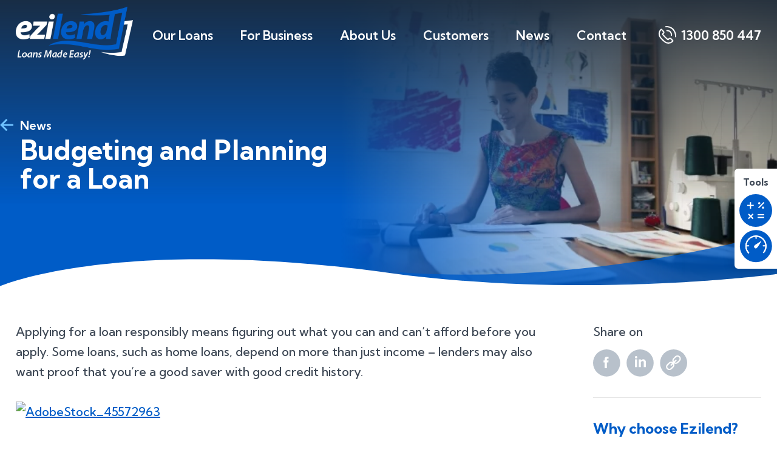

--- FILE ---
content_type: text/html; charset=UTF-8
request_url: https://ezilend.com.au/budgeting-and-planning-for-a-loan/
body_size: 10719
content:
<!DOCTYPE html>
<html lang="en-US">
<head>
    <meta charset="UTF-8" />
    <meta name="viewport" content="width=device-width, initial-scale=1, maximum-scale=5" />
    <meta name="apple-mobile-web-app-capable" content="yes" />
    
    <link rel="apple-touch-icon-precomposed" sizes="57x57" href="https://ezilend.com.au/wp-content/themes/ezilend/assets/img/favicon/apple-touch-icon-57x57.png" />
    <link rel="apple-touch-icon-precomposed" sizes="114x114" href="https://ezilend.com.au/wp-content/themes/ezilend/assets/img/favicon/apple-touch-icon-114x114.png" />
    <link rel="apple-touch-icon-precomposed" sizes="72x72" href="https://ezilend.com.au/wp-content/themes/ezilend/assets/img/favicon/apple-touch-icon-72x72.png" />
    <link rel="apple-touch-icon-precomposed" sizes="144x144" href="https://ezilend.com.au/wp-content/themes/ezilend/assets/img/favicon/apple-touch-icon-144x144.png" />
    <link rel="apple-touch-icon-precomposed" sizes="60x60" href="https://ezilend.com.au/wp-content/themes/ezilend/assets/img/favicon/apple-touch-icon-60x60.png" />
    <link rel="apple-touch-icon-precomposed" sizes="120x120" href="https://ezilend.com.au/wp-content/themes/ezilend/assets/img/favicon/apple-touch-icon-120x120.png" />
    <link rel="apple-touch-icon-precomposed" sizes="76x76" href="https://ezilend.com.au/wp-content/themes/ezilend/assets/img/favicon/apple-touch-icon-76x76.png" />
    <link rel="apple-touch-icon-precomposed" sizes="152x152" href="https://ezilend.com.au/wp-content/themes/ezilend/assets/img/favicon/apple-touch-icon-152x152.png" />
    <link rel="icon" type="image/png" href="https://ezilend.com.au/wp-content/themes/ezilend/assets/img/favicon/favicon-196x196.png" sizes="196x196" />
    <link rel="icon" type="image/png" href="https://ezilend.com.au/wp-content/themes/ezilend/assets/img/favicon/favicon-96x96.png" sizes="96x96" />
    <link rel="icon" type="image/png" href="https://ezilend.com.au/wp-content/themes/ezilend/assets/img/favicon/favicon-32x32.png" sizes="32x32" />
    <link rel="icon" type="image/png" href="https://ezilend.com.au/wp-content/themes/ezilend/assets/img/favicon/favicon-16x16.png" sizes="16x16" />
    <link rel="icon" type="image/png" href="https://ezilend.com.au/wp-content/themes/ezilend/assets/img/favicon/favicon-128.png" sizes="128x128" />
    <meta name="application-name" content="Ezilend"/>
    <meta name="msapplication-TileColor" content="#005CC7" />
    <meta name="msapplication-TileImage" content="https://ezilend.com.au/wp-content/themes/ezilend/assets/img/favicon/mstile-144x144.png" />
    <meta name="msapplication-square70x70logo" content="https://ezilend.com.au/wp-content/themes/ezilend/assets/img/favicon/mstile-70x70.png" />
    <meta name="msapplication-square150x150logo" content="https://ezilend.com.au/wp-content/themes/ezilend/assets/img/favicon/mstile-150x150.png" />
    <meta name="msapplication-wide310x150logo" content="https://ezilend.com.au/wp-content/themes/ezilend/assets/img/favicon/mstile-310x150.png" />
    <meta name="msapplication-square310x310logo" content="https://ezilend.com.au/wp-content/themes/ezilend/assets/img/favicon/mstile-310x310.png" />

    <link rel="preconnect" href="https://fonts.googleapis.com">
    <link rel="preconnect" href="https://fonts.gstatic.com" crossorigin>
    <link href="https://fonts.googleapis.com/css2?family=Kumbh+Sans:wght@300;400;500;600;700&display=swap" rel="stylesheet">

    <script type="text/javascript" src="//widget.trustpilot.com/bootstrap/v5/tp.widget.bootstrap.min.js" async></script>

    <!--[if lt IE 9]>
        <script type="text/javascript" src="https://ezilend.com.au/wp-content/themes/ezilend/assets/js/html5.js"></script>
        <script type="text/javascript" src="https://ezilend.com.au/wp-content/themes/ezilend/assets/js/selectivizr-min.js"></script>
    <![endif]-->
    <meta name='robots' content='index, follow, max-snippet:-1, max-image-preview:large, max-video-preview:-1' />

	<!-- This site is optimized with the Yoast SEO plugin v26.7 - https://yoast.com/wordpress/plugins/seo/ -->
	<title>Budgeting and Planning for a Loan | Ezilend</title>
	<link rel="canonical" href="https://ezilend.com.au/budgeting-and-planning-for-a-loan/" />
	<meta property="og:locale" content="en_US" />
	<meta property="og:type" content="article" />
	<meta property="og:title" content="Budgeting and Planning for a Loan | Ezilend" />
	<meta property="og:description" content="Applying for a loan responsibly means figuring out what you can and can’t afford before you apply. Some loans, such as home loans, depend on more than just income – lenders may also want proof that you’re a good saver with good credit history. The best way to take charge of your finances is to [&hellip;]" />
	<meta property="og:url" content="https://ezilend.com.au/budgeting-and-planning-for-a-loan/" />
	<meta property="og:site_name" content="Ezilend" />
	<meta property="article:publisher" content="https://www.facebook.com/EzilendFinance/" />
	<meta property="article:published_time" content="2016-08-04T09:00:46+00:00" />
	<meta property="article:modified_time" content="2022-09-13T00:17:15+00:00" />
	<meta property="og:image" content="https://ezilend.com.au/wp-content/uploads/2022/09/AdobeStock_45572963-1.jpg" />
	<meta property="og:image:width" content="500" />
	<meta property="og:image:height" content="334" />
	<meta property="og:image:type" content="image/jpeg" />
	<meta name="author" content="dev" />
	<meta name="twitter:card" content="summary_large_image" />
	<meta name="twitter:label1" content="Written by" />
	<meta name="twitter:data1" content="dev" />
	<meta name="twitter:label2" content="Est. reading time" />
	<meta name="twitter:data2" content="3 minutes" />
	<script type="application/ld+json" class="yoast-schema-graph">{"@context":"https://schema.org","@graph":[{"@type":"Article","@id":"https://ezilend.com.au/budgeting-and-planning-for-a-loan/#article","isPartOf":{"@id":"https://ezilend.com.au/budgeting-and-planning-for-a-loan/"},"author":{"name":"dev","@id":"https://ezilend.com.au/#/schema/person/a4f3f61f1b20d041896d20dab5d38723"},"headline":"Budgeting and Planning for a Loan","datePublished":"2016-08-04T09:00:46+00:00","dateModified":"2022-09-13T00:17:15+00:00","mainEntityOfPage":{"@id":"https://ezilend.com.au/budgeting-and-planning-for-a-loan/"},"wordCount":548,"commentCount":0,"publisher":{"@id":"https://ezilend.com.au/#organization"},"image":{"@id":"https://ezilend.com.au/budgeting-and-planning-for-a-loan/#primaryimage"},"thumbnailUrl":"https://ezilend.com.au/wp-content/uploads/2022/09/AdobeStock_45572963-1.jpg","articleSection":["Debt Consolidation","Personal Loans"],"inLanguage":"en-US","potentialAction":[{"@type":"CommentAction","name":"Comment","target":["https://ezilend.com.au/budgeting-and-planning-for-a-loan/#respond"]}]},{"@type":"WebPage","@id":"https://ezilend.com.au/budgeting-and-planning-for-a-loan/","url":"https://ezilend.com.au/budgeting-and-planning-for-a-loan/","name":"Budgeting and Planning for a Loan | Ezilend","isPartOf":{"@id":"https://ezilend.com.au/#website"},"primaryImageOfPage":{"@id":"https://ezilend.com.au/budgeting-and-planning-for-a-loan/#primaryimage"},"image":{"@id":"https://ezilend.com.au/budgeting-and-planning-for-a-loan/#primaryimage"},"thumbnailUrl":"https://ezilend.com.au/wp-content/uploads/2022/09/AdobeStock_45572963-1.jpg","datePublished":"2016-08-04T09:00:46+00:00","dateModified":"2022-09-13T00:17:15+00:00","breadcrumb":{"@id":"https://ezilend.com.au/budgeting-and-planning-for-a-loan/#breadcrumb"},"inLanguage":"en-US","potentialAction":[{"@type":"ReadAction","target":["https://ezilend.com.au/budgeting-and-planning-for-a-loan/"]}]},{"@type":"ImageObject","inLanguage":"en-US","@id":"https://ezilend.com.au/budgeting-and-planning-for-a-loan/#primaryimage","url":"https://ezilend.com.au/wp-content/uploads/2022/09/AdobeStock_45572963-1.jpg","contentUrl":"https://ezilend.com.au/wp-content/uploads/2022/09/AdobeStock_45572963-1.jpg","width":500,"height":334},{"@type":"BreadcrumbList","@id":"https://ezilend.com.au/budgeting-and-planning-for-a-loan/#breadcrumb","itemListElement":[{"@type":"ListItem","position":1,"name":"Home","item":"https://ezilend.com.au/"},{"@type":"ListItem","position":2,"name":"News","item":"https://ezilend.com.au/news/"},{"@type":"ListItem","position":3,"name":"Budgeting and Planning for a Loan"}]},{"@type":"WebSite","@id":"https://ezilend.com.au/#website","url":"https://ezilend.com.au/","name":"Ezilend","description":"Loans Made Easy!","publisher":{"@id":"https://ezilend.com.au/#organization"},"potentialAction":[{"@type":"SearchAction","target":{"@type":"EntryPoint","urlTemplate":"https://ezilend.com.au/?s={search_term_string}"},"query-input":{"@type":"PropertyValueSpecification","valueRequired":true,"valueName":"search_term_string"}}],"inLanguage":"en-US"},{"@type":"Organization","@id":"https://ezilend.com.au/#organization","name":"Ezilend Finance Brokers","url":"https://ezilend.com.au/","logo":{"@type":"ImageObject","inLanguage":"en-US","@id":"https://ezilend.com.au/#/schema/logo/image/","url":"https://ezilend.com.au/wp-content/uploads/2022/09/logo-ezilend-black.png","contentUrl":"https://ezilend.com.au/wp-content/uploads/2022/09/logo-ezilend-black.png","width":283,"height":127,"caption":"Ezilend Finance Brokers"},"image":{"@id":"https://ezilend.com.au/#/schema/logo/image/"},"sameAs":["https://www.facebook.com/EzilendFinance/"]},{"@type":"Person","@id":"https://ezilend.com.au/#/schema/person/a4f3f61f1b20d041896d20dab5d38723","name":"dev","image":{"@type":"ImageObject","inLanguage":"en-US","@id":"https://ezilend.com.au/#/schema/person/image/","url":"https://secure.gravatar.com/avatar/4ede737cf27de90dc135cae78304ff6efa35babc3856cd522e2f8087db599e24?s=96&d=mm&r=g","contentUrl":"https://secure.gravatar.com/avatar/4ede737cf27de90dc135cae78304ff6efa35babc3856cd522e2f8087db599e24?s=96&d=mm&r=g","caption":"dev"},"sameAs":["https://ezilend.com.au"]}]}</script>
	<!-- / Yoast SEO plugin. -->


<link rel="alternate" type="application/rss+xml" title="Ezilend &raquo; Budgeting and Planning for a Loan Comments Feed" href="https://ezilend.com.au/budgeting-and-planning-for-a-loan/feed/" />
<style id='wp-img-auto-sizes-contain-inline-css' type='text/css'>
img:is([sizes=auto i],[sizes^="auto," i]){contain-intrinsic-size:3000px 1500px}
/*# sourceURL=wp-img-auto-sizes-contain-inline-css */
</style>
<style id='classic-theme-styles-inline-css' type='text/css'>
/*! This file is auto-generated */
.wp-block-button__link{color:#fff;background-color:#32373c;border-radius:9999px;box-shadow:none;text-decoration:none;padding:calc(.667em + 2px) calc(1.333em + 2px);font-size:1.125em}.wp-block-file__button{background:#32373c;color:#fff;text-decoration:none}
/*# sourceURL=/wp-includes/css/classic-themes.min.css */
</style>
<link rel='stylesheet' id='site-style-css' href='https://ezilend.com.au/wp-content/themes/ezilend/style.css?ver=1664350764' type='text/css' media='all' />
<link rel='stylesheet' id='site-style-custom-css' href='https://ezilend.com.au/wp-content/themes/ezilend/styles-custom.css?ver=1749034899' type='text/css' media='all' />
<link rel='stylesheet' id='site-style-override-css' href='https://ezilend.com.au/wp-content/themes/ezilend/style-override.css?ver=1678235477' type='text/css' media='all' />
<link rel='stylesheet' id='jquery-ui-css' href='https://ezilend.com.au/wp-content/themes/ezilend/assets/js/jquery-ui.min.css?ver=1664350812' type='text/css' media='all' />
<link rel='stylesheet' id='slick-css' href='https://ezilend.com.au/wp-content/themes/ezilend/assets/vendor/slick/slick.css?ver=1664350834' type='text/css' media='all' />
<script type="text/javascript" id="knd_libs-js-after">
/* <![CDATA[ */
var siteurl = "https://ezilend.com.au";
//# sourceURL=knd_libs-js-after
/* ]]> */
</script>
<script type="text/javascript" src="https://ezilend.com.au/wp-includes/js/jquery/jquery.min.js?ver=3.7.1" id="jquery-core-js"></script>
<script type="text/javascript" src="https://ezilend.com.au/wp-includes/js/jquery/jquery-migrate.min.js?ver=3.4.1" id="jquery-migrate-js"></script>
<script type="text/javascript" id="site-script-js-extra">
/* <![CDATA[ */
var php = {"ajax_url":"https://ezilend.com.au/wp-admin/admin-ajax.php","site_url":"https://ezilend.com.au"};
//# sourceURL=site-script-js-extra
/* ]]> */
</script>
<script type="text/javascript" src="https://ezilend.com.au/wp-content/themes/ezilend/assets/js/site.js?ver=1749098784" id="site-script-js"></script>
<script type="text/javascript" src="https://ezilend.com.au/wp-content/themes/ezilend/assets/js/jquery-ui.min.js?ver=1664350811" id="jquery-ui-js"></script>
<script type="text/javascript" src="https://ezilend.com.au/wp-content/themes/ezilend/assets/js/jquery.ui.touch-punch.min.js?ver=1664350813" id="jquery-ui-touchpunch-js"></script>
<script type="text/javascript" src="https://ezilend.com.au/wp-content/themes/ezilend/assets/js/jquery.custom-select.js?ver=1664350813" id="custom-select-js"></script>
<script type="text/javascript" src="https://ezilend.com.au/wp-content/themes/ezilend/assets/vendor/slick/slick.min.js?ver=1664350835" id="slick-js"></script>
<script type="text/javascript" src="https://ezilend.com.au/wp-content/themes/ezilend/assets/js/filterApplicationFormDates.js?ver=1666585282" id="filterApplicationFormDates-js"></script>
<link rel='shortlink' href='https://ezilend.com.au/?p=627' />
<link rel="icon" href="https://ezilend.com.au/wp-content/uploads/2022/09/cropped-Ezilend-Favicon-310x310-1-32x32.png" sizes="32x32" />
<link rel="icon" href="https://ezilend.com.au/wp-content/uploads/2022/09/cropped-Ezilend-Favicon-310x310-1-192x192.png" sizes="192x192" />
<link rel="apple-touch-icon" href="https://ezilend.com.au/wp-content/uploads/2022/09/cropped-Ezilend-Favicon-310x310-1-180x180.png" />
<meta name="msapplication-TileImage" content="https://ezilend.com.au/wp-content/uploads/2022/09/cropped-Ezilend-Favicon-310x310-1-270x270.png" />
    
    <!-- Google Tag Manager -->
    <script>(function(w,d,s,l,i){w[l]=w[l]||[];w[l].push({'gtm.start':
    new Date().getTime(),event:'gtm.js'});var f=d.getElementsByTagName(s)[0],
    j=d.createElement(s),dl=l!='dataLayer'?'&l='+l:'';j.async=true;j.src=
    'https://www.googletagmanager.com/gtm.js?id='+i+dl;f.parentNode.insertBefore(j,f);
    })(window,document,'script','dataLayer','GTM-PX3GWVC');</script>
    <!-- End Google Tag Manager -->
    
    <!-- Meta Pixel Code -->
    <script>
    !function(f,b,e,v,n,t,s)
    {if(f.fbq)return;n=f.fbq=function(){n.callMethod?
    n.callMethod.apply(n,arguments):n.queue.push(arguments)};
    if(!f._fbq)f._fbq=n;n.push=n;n.loaded=!0;n.version='2.0';
    n.queue=[];t=b.createElement(e);t.async=!0;
    t.src=v;s=b.getElementsByTagName(e)[0];
    s.parentNode.insertBefore(t,s)}(window, document,'script',
    'https://connect.facebook.net/en_US/fbevents.js');
    fbq('init', '2258980777598780');
    fbq('track', 'PageView');
    </script>
    <!-- End Meta Pixel Code -->
    <!-- Meta Pixel Code -->
<script>
!function(f,b,e,v,n,t,s)
{if(f.fbq)return;n=f.fbq=function(){n.callMethod?
n.callMethod.apply(n,arguments):n.queue.push(arguments)};
if(!f._fbq)f._fbq=n;n.push=n;n.loaded=!0;n.version='2.0';
n.queue=[];t=b.createElement(e);t.async=!0;
t.src=v;s=b.getElementsByTagName(e)[0];
s.parentNode.insertBefore(t,s)}(window, document,'script',
'https://connect.facebook.net/en_US/fbevents.js');
fbq('init', '2964113160436055');
fbq('track', 'PageView');
</script>
<noscript><img height="1" width="1" style="display:none"
src="https://www.facebook.com/tr?id=2964113160436055&ev=PageView&noscript=1"
/></noscript>
<!-- End Meta Pixel Code -->

    <!-- Hotjar Tracking Code for ezilend.com.au -->
    <script>
        (function(h,o,t,j,a,r){
            h.hj=h.hj||function(){(h.hj.q=h.hj.q||[]).push(arguments)};
            h._hjSettings={hjid:447458,hjsv:6};
            a=o.getElementsByTagName('head')[0];
            r=o.createElement('script');r.async=1;
            r.src=t+h._hjSettings.hjid+j+h._hjSettings.hjsv;
            a.appendChild(r);
        })(window,document,'https://static.hotjar.com/c/hotjar-','.js?sv=');
    </script>
    
    <!-- Start Open Web Analytics Tracker -->
    <script type="text/javascript">
    //<![CDATA[
    var owa_baseUrl = 'https://analytics.knd.com.au/';
    var owa_cmds = owa_cmds || [];
    owa_cmds.push(['setSiteId', '010f06e1401ef4258ae7f043a836989b']);
    owa_cmds.push(['trackPageView']);
    owa_cmds.push(['trackClicks']);
    owa_cmds.push(['trackDomStream']);
    
    (function() {
        var _owa = document.createElement('script'); _owa.type = 'text/javascript'; _owa.async = true;
        owa_baseUrl = ('https:' == document.location.protocol ? window.owa_baseSecUrl || owa_baseUrl.replace(/http:/, 'https:') : owa_baseUrl );
        _owa.src = owa_baseUrl + 'modules/base/dist/owa.tracker.js';
        var _owa_s = document.getElementsByTagName('script')[0]; _owa_s.parentNode.insertBefore(_owa, _owa_s);
    }());
    //]]>
    </script>
    <!-- End Open Web Analytics Code -->
    
</head>

<body class="wp-singular post-template-default single single-post postid-627 single-format-standard wp-theme-ezilend">

    <!-- Body Wrapper -->
    <div id="body-wrapper">

        <!-- Header -->
        <header id="header" class="grid-outer">
            <div class="header-inner grid large">

                <!-- Logo -->
                <a href="https://ezilend.com.au/" id="logo" title="Ezilend"><img src="https://ezilend.com.au/wp-content/themes/ezilend/assets/img/logo.png" alt="Ezilend Logo"></a>


                <!-- Menu -->
                <nav class="nav">
                    <ul class="menu">
                        <li id="menu-item-42" class="home menu-item menu-item-type-post_type menu-item-object-page menu-item-home menu-item-42"><a href="https://ezilend.com.au/">Home</a></li>
<li id="menu-item-412" class="menu-item menu-item-type-post_type menu-item-object-page menu-item-has-children menu-item-412"><a href="https://ezilend.com.au/our-loans/">Our Loans</a>
<ul class="sub-menu">
	<li id="menu-item-40" class="menu-item menu-item-type-post_type menu-item-object-loan menu-item-40"><a href="https://ezilend.com.au/loan/car/">Car Loans</a></li>
	<li id="menu-item-39" class="menu-item menu-item-type-post_type menu-item-object-loan menu-item-39"><a href="https://ezilend.com.au/loan/caravan/">Caravan Loans</a></li>
	<li id="menu-item-367" class="menu-item menu-item-type-post_type menu-item-object-loan menu-item-367"><a href="https://ezilend.com.au/loan/boat/">Boat Loans</a></li>
	<li id="menu-item-369" class="menu-item menu-item-type-post_type menu-item-object-loan menu-item-369"><a href="https://ezilend.com.au/loan/bike/">Bike Loans</a></li>
	<li id="menu-item-370" class="menu-item menu-item-type-post_type menu-item-object-loan menu-item-370"><a href="https://ezilend.com.au/loan/jetski/">Jetski Loans</a></li>
	<li id="menu-item-392" class="menu-item menu-item-type-post_type menu-item-object-loan menu-item-392"><a href="https://ezilend.com.au/loan/camper/">Camper Loans</a></li>
	<li id="menu-item-343" class="menu-item menu-item-type-post_type menu-item-object-loan menu-item-343"><a href="https://ezilend.com.au/loan/personal/">Personal Loans</a></li>
	<li id="menu-item-413" class="menu-item menu-item-type-post_type menu-item-object-loan menu-item-413"><a href="https://ezilend.com.au/loan/business/">Business Loans</a></li>
	<li id="menu-item-321" class="menu-item menu-item-type-post_type menu-item-object-loan menu-item-321"><a href="https://ezilend.com.au/loan/truck/">Truck Loans</a></li>
	<li id="menu-item-368" class="menu-item menu-item-type-post_type menu-item-object-loan menu-item-368"><a href="https://ezilend.com.au/loan/equipment/">Equipment Loans</a></li>
	<li id="menu-item-38" class="menu-item menu-item-type-post_type menu-item-object-loan menu-item-38"><a href="https://ezilend.com.au/loan/solar/">Solar Loans</a></li>
</ul>
</li>
<li id="menu-item-342" class="menu-item menu-item-type-post_type menu-item-object-loan menu-item-has-children menu-item-342"><a href="https://ezilend.com.au/loan/business/">For Business</a>
<ul class="sub-menu">
	<li id="menu-item-1147" class="menu-item menu-item-type-post_type menu-item-object-loan menu-item-1147"><a href="https://ezilend.com.au/loan/car/">Car</a></li>
	<li id="menu-item-479" class="menu-item menu-item-type-post_type menu-item-object-loan menu-item-479"><a href="https://ezilend.com.au/loan/equipment/">Equipment</a></li>
	<li id="menu-item-477" class="menu-item menu-item-type-post_type menu-item-object-loan menu-item-477"><a href="https://ezilend.com.au/loan/truck/">Truck</a></li>
	<li id="menu-item-478" class="menu-item menu-item-type-post_type menu-item-object-loan menu-item-478"><a href="https://ezilend.com.au/loan/solar/">Solar</a></li>
</ul>
</li>
<li id="menu-item-37" class="menu-item menu-item-type-post_type menu-item-object-page menu-item-has-children menu-item-37"><a href="https://ezilend.com.au/about-us/">About Us</a>
<ul class="sub-menu">
	<li id="menu-item-801" class="menu-item menu-item-type-post_type menu-item-object-page menu-item-801"><a href="https://ezilend.com.au/our-locations/">Branches</a></li>
</ul>
</li>
<li id="menu-item-36" class="menu-item menu-item-type-post_type menu-item-object-page menu-item-36"><a href="https://ezilend.com.au/customers/">Customers</a></li>
<li id="menu-item-35" class="menu-item menu-item-type-post_type menu-item-object-page current_page_parent menu-item-35"><a href="https://ezilend.com.au/news/">News</a></li>
<li id="menu-item-34" class="menu-item menu-item-type-post_type menu-item-object-page menu-item-34"><a href="https://ezilend.com.au/contact/">Contact</a></li>
                        <li class="phone"><a href="tel:1300 850 447" target="_blank">1300 850 447</a></li>
                    </ul>
                </nav>


                <!-- Mobile Phone Button -->
                <a href="tel:1300 850 447" target="_blank" class="mobile-phone-button"></a>


                <!-- Phone CTA -->
                <span class="phone-cta">
                    <span class="title">Short on time?</span>
                    <span class="text">Call to get your loan started!</span>
                </span>


                <!-- Mobile Menu Button -->
                <a href="#" class="mobile-menu-button">
                    <span class="lines-wrap">
                        <span class="lines">
                            <span class="line"></span>
                            <span class="line"></span>
                            <span class="line"></span>
                            <span class="line"></span>
                        </span>
                    </span>
                </a>

            </div>
        </header>


        <!-- Page Wrapper -->
        <div id="page-wrapper">

<!-- Hero Slider -->
<section class="hero-slider-container">
    <article class="hero-slider">

        <!-- No Slider -->
        <div class="no-slider">
            <div class="image">
                                    <img width="500" height="334" src="https://ezilend.com.au/wp-content/uploads/2022/09/AdobeStock_45572963-1.jpg" class="attachment-full size-full wp-post-image" alt="" decoding="async" fetchpriority="high" />                            </div>
            <div class="text-wrap grid-outer">
                <div class="text grid text-white">
                    <div class="text-inner">
                        <a href="https://ezilend.com.au/news/" class="back-button"><svg width="22" height="22" viewBox="0 0 22 22" fill="none" xmlns="http://www.w3.org/2000/svg"><path d="M11.3633 2L2.36328 11L11.3633 20" stroke="#6EC1FE" stroke-width="3"/><path d="M21.9998 11H3.18164" stroke="#6EC1FE" stroke-width="3"/></svg> News</a>
                        <h1>Budgeting and Planning for a Loan</h1>
                    </div>
                </div>
            </div>
        </div>

    </article>
    <img class="wave bottom" src="https://ezilend.com.au/wp-content/themes/ezilend/assets/img/blue-wave.svg" alt="Blue Wave">
</section>


<!-- News -->
<section class="container news-container grid-outer has-waves">
    <img class="wave top" src="https://ezilend.com.au/wp-content/themes/ezilend/assets/img/white-wave.svg" alt="White Wave">
    <article class="content grid">

        <!-- Page Content with Sidebar-->
        <div class="page-content-wrapper has-sidebar">

            <!-- Page Content -->
            <div class="page-content">
                
                                    <p>Applying for a loan responsibly means figuring out what you can and can’t afford before you apply. Some loans, such as home loans, depend on more than just income – lenders may also want proof that you’re a good saver with good credit history.</p>
<p><a href="http://ezilend.kndtesting.com.au/wp-content/uploads/2022/09/AdobeStock_45572963.jpg"><img decoding="async" class="size-full wp-image-370 aligncenter" src="http://ezilend.kndtesting.com.au/wp-content/uploads/2022/09/AdobeStock_45572963.jpg" alt="AdobeStock_45572963" width="500" height="334" /></a></p>
<p>The best way to take charge of your finances is to establish a monthly budget. A budget will enable you to direct your finances to priority areas whilst alerting you to expensive habits you didn’t know you had (find an alternative to your store-bought coffee habit!)</p>
<p>Setting up a budget before applying for a loan will stand you in good stead financially. <em>Why?</em> The longer it takes to repay the loan, the more interest you will have to pay. A monthly budget will help you to determine how much you can reasonably afford to repay each month.</p>
<p>Thinking about your finances can seem overwhelming, but establishing a budget doesn’t have to be. Follow these <em>Ezi</em> steps to make budget-angst a thing of the past.</p>
<ol>
<li><span style="text-decoration: underline;">Work out your income</span></li>
</ol>
<p>You might know what your salary is, but after you take into account superannuation and tax, this final figure can look markedly different. Collect your banking and financial statements and then do the math. This process may be the most tedious, but it’s essential to help you save.</p>
<ol start="2">
<li><span style="text-decoration: underline;">Define your goal</span></li>
</ol>
<p>Some people might have a monetary target in mind; others may simply aspire to be free of debt. Whatever your end-goal may be, it should be firmly fixed in your mind when you plan your budget. Having a goal makes it easier to stick to your budget, and to track your saving progress.</p>
<ol start="3">
<li><span style="text-decoration: underline;">Plan for fixed and variable expenses</span></li>
</ol>
<p>It’s important to know how to categorise your spending: fixed expenses are those that don’t fluctuate from week-to-week (e.g. rent and insurance) while variable expenses are subject to change and represent your daily, weekly or monthly spending decisions (e.g. will you spend $50 or $200 on dining-out this month?)</p>
<ol start="4">
<li><span style="text-decoration: underline;">Don’t forget about one-off expenses</span></li>
</ol>
<p>One-off expenses may happen less frequently (hence the name), but they can make a big dent in your savings. These expenses can include gift giving or unexpected visits to the doctor. Budgeting for one-off expenses can be hard because life <em>is</em> unpredictable, but if you budget around a certain minimum, you’ll be less likely to be caught off-guard.</p>
<ol start="5">
<li><span style="text-decoration: underline;">Track your progress</span></li>
</ol>
<p>A budget is not something you can wash your hands of after it has been established – it requires dedication and constant monitoring. You can track your progress by making notes, keeping receipts and tweaking your budget as you see fit. Don’t be ashamed to tweak – it is important to be realistic!</p>
<ol start="6">
<li><span style="text-decoration: underline;"> Borrowing Power</span></li>
</ol>
<p>Having established what you can comfortably repay to afford your next big purchase, your friendly Ezilend consultant can establish your “borrowing power” for you before you commit to a contract to buy. This is the maximum loan amount taking into consideration variables such as loan term, rates, fees and balloon payments that you can borrow. This way, with a pre approval in place, you can strike the best deal possible.</p>
<p>Now, to get started…</p>
<p>Use this simple <a href="http://www.westpac.com.au/personal-banking/bank-accounts/transaction/budgeting/">worksheet</a> to plan your monthly budget!</p>
                                
            </div>


            <!-- Sidebar -->
<aside class="sidebar">

    <!-- Share -->
    <div class="share">
        <p>Share on</p>
        <div>
            <a href="https://www.facebook.com/sharer/sharer.php?u=https%3A%2F%2Fezilend.com.au%2Fbudgeting-and-planning-for-a-loan%2F" target="_blank"><svg width="45" height="45" viewBox="0 0 45 45" fill="none" xmlns="http://www.w3.org/2000/svg"><circle opacity="0.4" cx="22.3197" cy="22.3197" r="22.3197" fill="#4F657E"/><path d="M25.1775 21.5144H22.7456V30.9348H19.061V21.5144H17.3086V18.2037H19.061V16.0613C19.061 14.5292 19.7493 12.1302 22.7784 12.1302L25.5077 12.1423V15.3559H23.5274C23.2026 15.3559 22.7458 15.5275 22.7458 16.2583V18.2068H25.4994L25.1775 21.5144Z" fill="white"/></svg></a>
            <a href="https://twitter.com/intent/tweet?text=https%3A%2F%2Fezilend.com.au%2Fbudgeting-and-planning-for-a-loan%2F" target="_blank"><svg width="45" height="45" viewBox="0 0 45 45" fill="none" xmlns="http://www.w3.org/2000/svg"><circle opacity="0.4" cx="22.4994" cy="22.3197" r="22.3197" fill="#4F657E"/><path fill-rule="evenodd" clip-rule="evenodd" d="M15.8553 14.9513C16.9651 14.9513 17.8649 14.0516 17.8649 12.9417C17.8649 11.8319 16.9651 10.9322 15.8553 10.9322C14.7454 10.9322 13.8457 11.8319 13.8457 12.9417C13.8457 14.0516 14.7454 14.9513 15.8553 14.9513ZM23.7606 21.3614C24.1068 20.4521 24.9249 19.2383 26.3058 19.2383C28.1461 19.2383 28.4509 20.3244 28.5578 20.9532H28.5485V29.1521H32.1014V20.9532H32.0634C31.9886 19.0748 30.6217 16.291 27.9135 16.291C25.4523 16.291 24.2034 17.5451 23.7606 18.3918V16.559H20.2774V29.1523H23.7606V21.3614ZM14.1125 16.559H17.5958V29.1523H14.1125V16.559Z" fill="white"/></svg></a>
            <a href="https://www.linkedin.com/shareArticle?mini=true&url=https%3A%2F%2Fezilend.com.au%2Fbudgeting-and-planning-for-a-loan%2F&title=Budgeting+and+Planning+for+a+Loan&summary=&source=" target="_blank"><svg width="45" height="45" viewBox="0 0 45 45" fill="none" xmlns="http://www.w3.org/2000/svg"><circle opacity="0.4" cx="22.681" cy="22.3197" r="22.3197" fill="#4F657E"/><rect x="28.9902" y="9.06412" width="9.05053" height="12.9874" rx="4.52527" transform="rotate(45 28.9902 9.06412)" stroke="white" stroke-width="2.18977"/><rect x="18.6211" y="19.4343" width="8.78495" height="12.9874" rx="4.39248" transform="rotate(45 18.6211 19.4343)" stroke="white" stroke-width="2.18977"/><path d="M26.6372 17.8859L18.6602 25.863" stroke="white" stroke-width="2.18977" stroke-linecap="round"/></svg>    </a>
        </div>
    </div>


    <!-- Why Choose Widget -->
    <div class="why-choose-widget">
                <h4>Why choose Ezilend?</h4>
<p>Whether you’re a first-time borrower or loan experienced, at Ezilend, we’re all about making our loan processes more personal; after all, it’s your loan.<br />
Learn <a class="loaded" href="https://ezilend.com.au/about-us/">more about us.</a></p>

        <!-- Carousel -->
        <div class="slick-slider">

            
            <!-- Item -->
            <div class="item">
                <div class="icon">
                    <img src="https://ezilend.com.au/wp-content/uploads/2022/08/icon-best-rates.svg" alt="Best Possible Rates">
                </div>
                <p>Best Possible Rates</p>
            </div>

            
            <!-- Item -->
            <div class="item">
                <div class="icon">
                    <img src="https://ezilend.com.au/wp-content/uploads/2022/08/icon-fast-approval.svg" alt="Fast Approval">
                </div>
                <p>Fast Approval</p>
            </div>

            
            <!-- Item -->
            <div class="item">
                <div class="icon">
                    <img src="https://ezilend.com.au/wp-content/uploads/2022/08/icon-real-people.svg" alt="Real People">
                </div>
                <p>Real People</p>
            </div>

            
            <!-- Item -->
            <div class="item">
                <div class="icon">
                    <img src="https://ezilend.com.au/wp-content/uploads/2022/08/icon-stress-free.svg" alt="Stress Free">
                </div>
                <p>Stress Free</p>
            </div>

            
        </div>
        
        <a href="https://ezilend.com.au/pre-approval/" class="button full">Apply for a loan now</a>
    </div>

</aside>
        </div>
        
    </article>
    <img class="wave bottom" src="https://ezilend.com.au/wp-content/themes/ezilend/assets/img/dark-blue-wave.svg" alt="Dark Blue Wave">
</section>

</div>


        <!-- Footer -->
        <footer id="footer" class="grid-outer blue">
            <div class="footer-inner grid">

                <!-- Loans Icons -->
                <div class="loan-icons">
                    <p>What would you like a loan for?</p>
                    <div class="items">
                                                <div class="item">
                            <a href="https://ezilend.com.au/loan/car/" title="Car Loans"><img src="https://ezilend.com.au/wp-content/uploads/2022/08/icon-car.svg" /></a>
                        </div>
                                                <div class="item">
                            <a href="https://ezilend.com.au/loan/caravan/" title="Caravan Loans"><img src="https://ezilend.com.au/wp-content/uploads/2022/08/icon-van.svg" /></a>
                        </div>
                                                <div class="item">
                            <a href="https://ezilend.com.au/loan/boat/" title="Boat Loans"><img src="https://ezilend.com.au/wp-content/uploads/2022/08/icon-boat.svg" /></a>
                        </div>
                                                <div class="item">
                            <a href="https://ezilend.com.au/loan/personal/" title="Personal Loans"><img src="https://ezilend.com.au/wp-content/uploads/2022/09/icon-personal.svg" /></a>
                        </div>
                                                <div class="item">
                            <a href="https://ezilend.com.au/loan/debt-consolidation/" title="Debt Consolidation Loans"><img src="https://ezilend.com.au/wp-content/uploads/2022/08/icon-debt-consodilation.svg" /></a>
                        </div>
                                                <div class="item">
                            <a href="https://ezilend.com.au/loan/bike/" title="Bike Loans"><img src="https://ezilend.com.au/wp-content/uploads/2022/08/icon-bike.svg" /></a>
                        </div>
                                                <div class="item">
                            <a href="https://ezilend.com.au/loan/jetski/" title="Jet Ski Loans"><img src="https://ezilend.com.au/wp-content/uploads/2022/08/icon-jet-ski.svg" /></a>
                        </div>
                                                <div class="item">
                            <a href="https://ezilend.com.au/loan/camper/" title="Camper Loans"><img src="https://ezilend.com.au/wp-content/uploads/2022/08/icon-van.svg" /></a>
                        </div>
                                                <div class="item">
                            <a href="https://ezilend.com.au/loan/truck/" title="Truck Loans"><img src="https://ezilend.com.au/wp-content/uploads/2022/08/icon-truck.svg" /></a>
                        </div>
                                                <div class="item">
                            <a href="https://ezilend.com.au/loan/business/" title="Business Loans"><img src="https://ezilend.com.au/wp-content/uploads/2022/09/icon-business.svg" /></a>
                        </div>
                                                <div class="item">
                            <a href="https://ezilend.com.au/loan/solar/" title="Solar Loans"><img src="https://ezilend.com.au/wp-content/uploads/2022/08/icon-solar-panel.svg" /></a>
                        </div>
                                                <div class="item">
                            <a href="https://ezilend.com.au/loan/equipment/" title="Equipment Loans"><img src="https://ezilend.com.au/wp-content/uploads/2022/08/icon-equipment.svg" /></a>
                        </div>
                                            </div>
                </div>


                <!-- Footer Nav -->
                <div class="footer-nav">
                    <ul class="footer-menu">
                        <li>Copyright &copy;2026 Ezilend</li>
                        <li id="menu-item-512" class="menu-item menu-item-type-post_type menu-item-object-page menu-item-512"><a href="https://ezilend.com.au/dispute-resolution/">Dispute Resolution</a></li>
<li id="menu-item-211" class="menu-item menu-item-type-post_type menu-item-object-page menu-item-privacy-policy menu-item-211"><a rel="privacy-policy" href="https://ezilend.com.au/privacy-policy/">Privacy Policy</a></li>
<li id="menu-item-513" class="menu-item menu-item-type-custom menu-item-object-custom menu-item-513"><a target="_blank" href="https://ezilend.com.au/wp-content/uploads/2022/10/Privacy-Consent-V8-07072022-Ezilend.pdf">Privacy Consent Form</a></li>
                        <li>ACL# 452913</li>
                    </ul>
                </div>


                <!-- Scroll to Top -->
                <a href="#" id="scroll-to-top"><svg width="47" height="47" viewBox="0 0 47 47" fill="none" xmlns="http://www.w3.org/2000/svg"><circle cx="23.5" cy="23.5" r="23.5" transform="rotate(-90 23.5 23.5)" fill="white"/><path d="M14.4619 27.7178L24.1029 18.0767L33.744 27.7178" stroke="#005CC7" stroke-width="2" stroke-linecap="round"/></svg></a>


                <!-- Tools Sidebar -->
                <div id="tools-sidebar">
                    <p>Tools</p>
                    <a href="#" class="js-scroll-to-calculator-widget">
                        <svg width="54" height="54" viewBox="0 0 54 54" fill="none" xmlns="http://www.w3.org/2000/svg"><rect width="53.9815" height="53.9815" rx="26.9907" fill="#005CC7"/><path d="M18.3193 13.2407V24.0453" stroke="white" stroke-width="2"/><path d="M23.7217 18.6431L12.9171 18.6431" stroke="white" stroke-width="2"/><path d="M40.8291 33.9495L30.0246 33.9495" stroke="white" stroke-width="2"/><path d="M40.8291 38.4514L30.0246 38.4514" stroke="white" stroke-width="2"/><path d="M22.5762 32.8306L14.9362 40.4705" stroke="white" stroke-width="2"/><path d="M22.5762 40.4705L14.9362 32.8305" stroke="white" stroke-width="2"/><path d="M40.6104 13.6775L31.6066 22.6813" stroke="white" stroke-width="2"/><circle cx="39.0281" cy="22.2444" r="1" fill="white" stroke="white" stroke-width="1.60111"/><circle cx="32.7254" cy="15.0413" r="1" fill="white" stroke="white" stroke-width="1.60111"/></svg>
                        <span class="text">Loan Calculator</span>
                    </a>
                    <a href="https://ezilend.com.au/pre-approval/">
                        <svg width="55" height="55" viewBox="0 0 55 55" fill="none" xmlns="http://www.w3.org/2000/svg"><rect x="0.833984" y="0.222168" width="53.9815" height="53.9815" rx="26.9907" fill="#005CC7"/><mask id="path-2-inside-1_240_1221" fill="white"><path fill-rule="evenodd" clip-rule="evenodd" d="M15.2417 39.8374C12.0038 36.6102 10 32.1455 10 27.2127C10 17.3688 17.9801 9.38867 27.8241 9.38867C37.668 9.38867 45.6481 17.3688 45.6481 27.2127C45.6481 31.8756 43.8576 36.1203 40.9266 39.2968L39.4849 37.8551C42.0479 35.0484 43.6111 31.3131 43.6111 27.2127C43.6111 18.4938 36.543 11.4257 27.8241 11.4257C19.1052 11.4257 12.0371 18.4938 12.0371 27.2127C12.0371 31.583 13.8128 35.5384 16.6821 38.397L15.2417 39.8374Z"/></mask><path fill-rule="evenodd" clip-rule="evenodd" d="M15.2417 39.8374C12.0038 36.6102 10 32.1455 10 27.2127C10 17.3688 17.9801 9.38867 27.8241 9.38867C37.668 9.38867 45.6481 17.3688 45.6481 27.2127C45.6481 31.8756 43.8576 36.1203 40.9266 39.2968L39.4849 37.8551C42.0479 35.0484 43.6111 31.3131 43.6111 27.2127C43.6111 18.4938 36.543 11.4257 27.8241 11.4257C19.1052 11.4257 12.0371 18.4938 12.0371 27.2127C12.0371 31.583 13.8128 35.5384 16.6821 38.397L15.2417 39.8374Z" fill="white"/><path d="M15.2417 39.8374L14.5358 40.5457L15.2429 41.2504L15.9488 40.5445L15.2417 39.8374ZM40.9266 39.2968L40.2195 40.0039L40.9556 40.74L41.6616 39.9749L40.9266 39.2968ZM39.4849 37.8551L38.7465 37.1807L38.1021 37.8864L38.7778 38.5622L39.4849 37.8551ZM16.6821 38.397L17.3892 39.1041L18.0977 38.3957L17.3879 37.6885L16.6821 38.397ZM9 27.2127C9 32.422 11.1173 37.1386 14.5358 40.5457L15.9476 39.1291C12.8902 36.0819 11 31.869 11 27.2127H9ZM27.8241 8.38867C17.4278 8.38867 9 16.8165 9 27.2127H11C11 17.9211 18.5324 10.3887 27.8241 10.3887V8.38867ZM46.6481 27.2127C46.6481 16.8165 38.2203 8.38867 27.8241 8.38867V10.3887C37.1158 10.3887 44.6481 17.9211 44.6481 27.2127H46.6481ZM41.6616 39.9749C44.7563 36.621 46.6481 32.1367 46.6481 27.2127H44.6481C44.6481 31.6146 42.959 35.6196 40.1917 38.6186L41.6616 39.9749ZM38.7778 38.5622L40.2195 40.0039L41.6337 38.5897L40.192 37.1479L38.7778 38.5622ZM40.2234 38.5294C42.948 35.5456 44.6111 31.5723 44.6111 27.2127H42.6111C42.6111 31.054 41.1478 34.5511 38.7465 37.1807L40.2234 38.5294ZM44.6111 27.2127C44.6111 17.9415 37.0953 10.4257 27.8241 10.4257V12.4257C35.9907 12.4257 42.6111 19.0461 42.6111 27.2127H44.6111ZM27.8241 10.4257C18.5529 10.4257 11.0371 17.9415 11.0371 27.2127H13.0371C13.0371 19.0461 19.6574 12.4257 27.8241 12.4257V10.4257ZM11.0371 27.2127C11.0371 31.8595 12.9264 36.0669 15.9764 39.1054L17.3879 37.6885C14.6992 35.01 13.0371 31.3064 13.0371 27.2127H11.0371ZM15.9488 40.5445L17.3892 39.1041L15.975 37.6899L14.5346 39.1303L15.9488 40.5445Z" fill="white" mask="url(#path-2-inside-1_240_1221)"/><path d="M29.4347 29.86C28.3905 30.9042 26.7432 30.9136 25.7551 29.9255C24.767 28.9373 24.7764 27.2901 25.8206 26.2459C25.9413 26.1252 26.2145 25.9092 26.6345 25.6082C27.0445 25.3144 27.5673 24.9585 28.1646 24.5629C29.3586 23.7722 30.8383 22.8311 32.2824 21.9267C33.7113 21.0318 35.103 20.1743 36.1444 19.5362C35.5063 20.5776 34.6488 21.9692 33.7539 23.3981C32.8494 24.8423 31.9084 26.3219 31.1176 27.516C30.7221 28.1133 30.3662 28.6361 30.0724 29.046C29.7714 29.466 29.5554 29.7393 29.4347 29.86Z" fill="white" stroke="white"/><path d="M40.0459 26.7034H43.6103" stroke="white" stroke-width="2" stroke-linecap="round"/><path d="M28.0791 10.6619L28.0791 14.2263" stroke="white" stroke-width="2" stroke-linecap="round"/><path d="M12.0371 26.7034H15.6015" stroke="white" stroke-width="2" stroke-linecap="round"/></svg>
                        <span class="text">Pre-Approval</span>
                    </a>
                </div>

            </div>
        </footer>

    </div>


<script type="speculationrules">
{"prefetch":[{"source":"document","where":{"and":[{"href_matches":"/*"},{"not":{"href_matches":["/wp-*.php","/wp-admin/*","/wp-content/uploads/*","/wp-content/*","/wp-content/plugins/*","/wp-content/themes/ezilend/*","/*\\?(.+)"]}},{"not":{"selector_matches":"a[rel~=\"nofollow\"]"}},{"not":{"selector_matches":".no-prefetch, .no-prefetch a"}}]},"eagerness":"conservative"}]}
</script>
<script type="text/javascript" src="https://ezilend.com.au/wp-includes/js/imagesloaded.min.js?ver=5.0.0" id="imagesloaded-js"></script>
<script type="text/javascript" src="https://ezilend.com.au/wp-includes/js/masonry.min.js?ver=4.2.2" id="masonry-js"></script>

<!-- Google Tag Manager (noscript) -->
<noscript><iframe src="https://www.googletagmanager.com/ns.html?id=GTM-PX3GWVC"
height="0" width="0" style="display:none;visibility:hidden"></iframe></noscript>
<!-- End Google Tag Manager (noscript) -->

<!-- Meta Pixel Code -->
<noscript><img height="1" width="1" style="display:none"
src="https://www.facebook.com/tr?id=2258980777598780&ev=PageView&noscript=1"
/></noscript>
<!-- End Meta Pixel Code -->

</body>
</html>

--- FILE ---
content_type: text/css
request_url: https://ezilend.com.au/wp-content/themes/ezilend/style.css?ver=1664350764
body_size: 15494
content:
/*!
Theme Name: Veribo Framework
Theme URI: https://www.veribodevelopment.com/
Author: Veribo
Author URI: https://www.veribodevelopment.com/
Description: A basic theme, containing a few helpful functions to get your project started. Perfect for developing custom websites.
Version: 1.1
License: GNU General Public License v2 or later
License URI: http://www.gnu.org/licenses/gpl-2.0.html
*/.large-text,.intro-text{font-size:23px;line-height:33px;font-weight:600}@media(max-width: 1200px){.large-text,.intro-text{font-size:20px;line-height:29px}}@media(max-width: 767px){.large-text,.intro-text{font-size:18px;line-height:27px}}.large-text{color:#005cc7;margin-bottom:73px}@media(max-width: 991px){.large-text{margin-bottom:50px}}.text-white{color:#fff}.text-white h1,.text-white h2,.text-white h3,.text-white h4,.text-white h5,.text-white h6{color:#fff}.text-white .button.dark:hover{background-color:#fff;color:#1b2837}.h1,h1{font-size:45px;line-height:47px;color:#404a57;font-weight:700;margin:48px 0 24px 0}@media(max-width: 1200px){.h1,h1{font-size:32px;line-height:36px}}@media(max-width: 991px){.h1,h1{font-size:30px;line-height:34px}}@media(max-width: 767px){.h1,h1{font-size:28px;line-height:32px}}.h1:first-child,h1:first-child{margin-top:0}.h1:last-child,h1:last-child{margin-bottom:0}.h2,h2{font-size:38px;line-height:47px;color:#005cc7;font-weight:700;margin:36px 0 26px 0}@media(max-width: 1200px){.h2,h2{font-size:26px;line-height:31px}}@media(max-width: 991px){.h2,h2{font-size:24px;line-height:29px}}@media(max-width: 767px){.h2,h2{font-size:22px;line-height:27px;margin:32px 0 22px 0}}.h2:first-child,h2:first-child{margin-top:0}.h2:last-child,h2:last-child{margin-bottom:0}.h2+h3,h2+h3{margin-top:-10px}@media(max-width: 767px){.h2+h3,h2+h3{margin-top:-18px}}.h3,h3{font-size:28px;line-height:35px;color:#404a57;font-weight:700;margin:30px 0 15px 0}@media(max-width: 767px){.h3,h3{font-size:16px;line-height:20px}}.h3:first-child,h3:first-child{margin-top:0}.h3:last-child,h3:last-child{margin-bottom:0}.h4,h4{font-size:24px;line-height:30px;color:#404a57;font-weight:700;margin:25px 0 12px 0}.h4:first-child,h4:first-child{margin-top:0}.h4:last-child,h4:last-child{margin-bottom:0}.h5,h5{font-size:22px;line-height:30px;color:#404a57;font-weight:700;margin:25px 0 12px 0}.h5:first-child,h5:first-child{margin-top:0}.h5:last-child,h5:last-child{margin-bottom:0}.h6,h6{font-size:20px;line-height:30px;color:#404a57;font-weight:700;margin:20px 0 10px 0}.h6:first-child,h6:first-child{margin-top:0}.h6:last-child,h6:last-child{margin-bottom:0}a{text-decoration:underline;color:#005cc7}a:hover{color:#404a57}.button,.load-more a{display:inline-block;text-decoration:none;background-color:#005cc7;color:#fff;border-radius:4px;font-weight:600;padding:14px 20px;font-size:17px;line-height:21px;-webkit-box-sizing:border-box;box-sizing:border-box;min-width:175px;text-align:center}.button:hover,.load-more a:hover{background-color:#404a57;color:#fff}.button.full,.load-more a.full{display:block}.button.white,.load-more a.white{background-color:#fff;-webkit-box-shadow:0px 0px 14px rgba(0,0,0,.17);box-shadow:0px 0px 14px rgba(0,0,0,.17);color:#1b2837}.button.white:hover,.load-more a.white:hover{background-color:#1b2837;color:#fff;-webkit-box-shadow:0px 0px 14px rgba(0,0,0,0);box-shadow:0px 0px 14px rgba(0,0,0,0)}.button.white.color-blue,.load-more a.white.color-blue{color:#005cc7}.button.white.color-blue svg path,.load-more a.white.color-blue svg path{stroke:#005cc7 !important}.button.white.color-blue:hover,.load-more a.white.color-blue:hover{color:#fff}.button.white.color-blue:hover svg path,.load-more a.white.color-blue:hover svg path{stroke:#fff !important}.button.green,.load-more a.green{background-color:#00b67a;color:#fff}.button.green:hover,.load-more a.green:hover{background-color:#1b2837;color:#fff}.button.dark,.load-more a.dark{background-color:#1b2837;color:#fff}.button.dark:hover,.load-more a.dark:hover{background-color:#005cc7;color:#fff}.button.light-blue,.load-more a.light-blue{background-color:#6ec1fe;color:#1b2837}.button.light-blue:hover,.load-more a.light-blue:hover{background-color:#005cc7;color:#fff}.button svg,.load-more a svg{display:inline-block;vertical-align:middle;margin-right:4px;position:relative;top:-2px}.load-more{text-align:center}.load-more a{background-color:#fff;-webkit-box-shadow:0px 0px 14px rgba(0,0,0,.17);box-shadow:0px 0px 14px rgba(0,0,0,.17);color:#1b2837;margin:0}.load-more a:hover{background-color:#1b2837;color:#fff;-webkit-box-shadow:0px 0px 14px rgba(0,0,0,0);box-shadow:0px 0px 14px rgba(0,0,0,0)}.load-more a.color-blue{color:#005cc7}.load-more a.color-blue svg path{stroke:#005cc7 !important}.load-more a.color-blue:hover{color:#fff}.load-more a.color-blue:hover svg path{stroke:#fff !important}p{margin-bottom:33px}p:first-child{margin-top:0}p:last-child{margin-bottom:0}img{max-width:100%;height:auto}.alignright{float:right;margin:22px 0 22px 43px}@media(max-width: 767px){.alignright{float:none;margin:0}}.alignleft{float:right;margin:22px 43px 22px 0}@media(max-width: 767px){.alignleft{float:none;margin:0}}.wp-caption{position:relative;display:block;border-radius:8px;margin:80px 0 89px 0;overflow:hidden}.wp-caption:before{content:"";display:block;position:absolute;left:0;bottom:0;width:100%;z-index:1;height:122px;background:-o-linear-gradient(top, #1B2837 0%, rgba(27, 40, 55, 0) 100%);background:-webkit-gradient(linear, left top, left bottom, from(#1B2837), to(rgba(27, 40, 55, 0)));background:linear-gradient(180deg, #1B2837 0%, rgba(27, 40, 55, 0) 100%);-webkit-transform:matrix(1, 0, 0, -1, 0, 0);-ms-transform:matrix(1, 0, 0, -1, 0, 0);transform:matrix(1, 0, 0, -1, 0, 0)}.wp-caption:first-child{margin-top:0}.wp-caption:last-child{margin-bottom:0}.wp-caption img{display:block;margin:0 !important}.wp-caption .wp-caption-text{display:block;position:absolute;left:0;bottom:0;color:#fff;z-index:2;font-weight:500;padding:22px 0 22px 35px;-webkit-box-sizing:border-box;box-sizing:border-box}.centered-text{text-align:center;max-width:712px;margin:0 auto}.quote{padding:0 0 0 46px;position:relative;margin:67px 0}@media(max-width: 767px){.quote{padding-left:23px}}.quote:first-child{margin-top:0}.quote:last-child{margin-bottom:0}.quote:before{content:"";display:block;position:absolute;left:0;top:5px;width:5px;height:100%;background-color:#00b67a;border-radius:5px}@media(max-width: 767px){.quote:before{width:3px}}.quote .author{display:-webkit-box;display:-ms-flexbox;display:flex;-webkit-box-align:center;-ms-flex-align:center;align-items:center;margin-top:34px}@media(max-width: 767px){.quote .author{margin-top:26px}}.quote .author p{font-weight:500;font-style:normal;font-size:16px;line-height:26px;display:block;margin:0}.quote .author img{display:block;width:75px;height:75px;-ms-flex-preferred-size:75px;flex-basis:75px;margin:0 20px 0 0;border-radius:50%}cite{display:block;font-weight:bold;font-style:normal;font-size:16px;line-height:26px;font-weight:700}blockquote{display:block;font-weight:500;font-size:22px;line-height:33px;color:#1b2837}@media(max-width: 1200px){blockquote{font-size:20px;line-height:31px}}@media(max-width: 767px){blockquote{font-size:18px;line-height:29px}}ul,ol{margin-bottom:33px;padding-left:20px}ul:first-child,ol:first-child{margin-top:0}ul:last-child,ol:last-child{margin-bottom:0}hr{display:block;margin:70px 0;border:none;width:100%;height:1px;background-color:#e4e4e4}hr:first-child{margin-top:0}hr:last-child{margin-bottom:0}*{margin:0;padding:0}html,body{height:100%}body{font-size:20px;line-height:33px;font-weight:500;font-family:"Kumbh Sans",sans-serif;color:#404a57;background-color:#fff}@media(max-width: 1200px){body{font-size:18px;line-height:27px}}header,nav,section,article,aside,footer{display:block}.clear{display:block;clear:both;height:0}a{outline:none}a i{-webkit-transition:none !important;-o-transition:none !important;transition:none !important}a img{border:none}input[type=submit]{-webkit-appearance:none}img{-webkit-user-select:none;-moz-user-select:none;-o-user-select:none;-ms-user-select:none;user-select:none}.loaded *,.loaded{-webkit-transition:all .2s cubic-bezier(0.165, 0.84, 0.44, 1) !important;-o-transition:all .2s cubic-bezier(0.165, 0.84, 0.44, 1) !important;transition:all .2s cubic-bezier(0.165, 0.84, 0.44, 1) !important}::-moz-selection{color:#fff;background:#005cc7}::selection{color:#fff;background:#005cc7}#header{position:fixed;left:0;top:0;width:100%;-webkit-box-sizing:border-box;box-sizing:border-box;z-index:5;-webkit-transition:all .2s cubic-bezier(0.165, 0.84, 0.44, 1) !important;-o-transition:all .2s cubic-bezier(0.165, 0.84, 0.44, 1) !important;transition:all .2s cubic-bezier(0.165, 0.84, 0.44, 1) !important}.scrolled #header{background-color:rgba(27,40,55,.84);-webkit-backdrop-filter:blur(14px);backdrop-filter:blur(14px)}@media(max-width: 767px){.scrolled #header .header-inner.grid{padding-top:10px;padding-bottom:10px}}#header .header-inner.grid{padding:11px 0;display:-webkit-box;display:-ms-flexbox;display:flex;-ms-flex-wrap:wrap;flex-wrap:wrap;-webkit-box-pack:justify;-ms-flex-pack:justify;justify-content:space-between;-webkit-box-align:center;-ms-flex-align:center;align-items:center}@media(max-width: 1200px){#header .header-inner.grid{display:block}}@media(max-width: 767px){#header .header-inner.grid{padding:40px 0;-webkit-transition:all .2s cubic-bezier(0.165, 0.84, 0.44, 1) !important;-o-transition:all .2s cubic-bezier(0.165, 0.84, 0.44, 1) !important;transition:all .2s cubic-bezier(0.165, 0.84, 0.44, 1) !important}}#logo{display:block;max-width:193px;text-decoration:none}@media(max-width: 1400px){.scrolled #logo{max-width:130px}}@media(max-width: 1400px)and (max-width: 767px){.scrolled #logo{max-width:100px}}@media(max-width: 1200px){#logo{max-width:130px}}@media(max-width: 767px){#logo{max-width:120px}}#logo img{max-width:none;width:100%;height:auto;display:block;margin:0}@media(max-width: 1200px){.nav{position:fixed;right:-100%;top:0;background-color:#005cc7;max-width:345px;max-width:92%;width:100%;-webkit-box-sizing:border-box;box-sizing:border-box;border-bottom-left-radius:6px;border-top-left-radius:6px;z-index:4;max-height:calc(var(--vh, 1vh)*100);overflow:auto;-webkit-transition:all .2s cubic-bezier(0.165, 0.84, 0.44, 1) !important;-o-transition:all .2s cubic-bezier(0.165, 0.84, 0.44, 1) !important;transition:all .2s cubic-bezier(0.165, 0.84, 0.44, 1) !important}.menu-open .nav{right:0}}.nav .menu{list-style:none;padding:0;margin:0;position:relative;top:18px}@media(max-width: 1400px){.scrolled .nav .menu{top:3px}}@media(max-width: 1200px){.nav .menu{display:block;top:auto;padding:89px 80px 31px 0}}.nav .menu li{padding:0;margin:0;display:inline-block;position:relative}.nav .menu li.home{display:none}@media(max-width: 1200px){.nav .menu li.home{display:block}}@media(max-width: 1200px){.nav .menu li{display:block;padding-bottom:6px;position:relative}.nav .menu li.open a span:after{opacity:0}}.nav .menu li:first-child{margin-left:0}.nav .menu li:before{display:none}.nav .menu li a{color:#fff;font-size:21px;line-height:26px;font-weight:600;text-decoration:none;position:relative;padding:0 20px 31px 20px;display:inline-block}@media(max-width: 1400px){.scrolled .nav .menu li a{padding-bottom:16px}}@media(max-width: 1200px){.nav .menu li a{font-size:23px;padding:16px 0 16px 40px;display:block;border-top-right-radius:6px;border-bottom-right-radius:6px}.nav .menu li a span{display:block;position:absolute;right:-57px;top:10px;width:37px;height:37px}.nav .menu li a span:before{content:"";display:block;position:absolute;left:0;top:50%;height:3px;width:100%;border-radius:2px;background-color:#fff;-webkit-transform:translate(0, -50%);-ms-transform:translate(0, -50%);transform:translate(0, -50%)}.nav .menu li a span:after{content:"";display:block;position:absolute;left:50%;top:0;height:100%;width:3px;border-radius:2px;background-color:#fff;-webkit-transform:translate(-50%, 0);-ms-transform:translate(-50%, 0);transform:translate(-50%, 0);-webkit-transition:all .2s cubic-bezier(0.165, 0.84, 0.44, 1) !important;-o-transition:all .2s cubic-bezier(0.165, 0.84, 0.44, 1) !important;transition:all .2s cubic-bezier(0.165, 0.84, 0.44, 1) !important}}@media(min-width: 1201px){.nav .menu li a:after{content:"";display:block;width:100%;height:12px;background:transparent url(assets/img/nav-line.svg) no-repeat center bottom;background-size:94px 12px;position:absolute;left:50%;bottom:0;-webkit-transform:translate(-50%, 0);-ms-transform:translate(-50%, 0);transform:translate(-50%, 0);opacity:0;-webkit-transition:all .2s cubic-bezier(0.165, 0.84, 0.44, 1) !important;-o-transition:all .2s cubic-bezier(0.165, 0.84, 0.44, 1) !important;transition:all .2s cubic-bezier(0.165, 0.84, 0.44, 1) !important}.nav .menu li a:hover:after{opacity:1}}@media(max-width: 1200px){.nav .menu li.current-menu-ancestor>a,.nav .menu li.current-menu-parent>a,.nav .menu li.current-menu-item>a{background-color:#1b2837}}@media(min-width: 1201px){.nav .menu li.current-menu-ancestor>a:after,.nav .menu li.current-menu-parent>a:after,.nav .menu li.current-menu-item>a:after{opacity:1}.nav .menu li.has-dropdown:not(.current-menu-ancestor):not(.current-menu-parent):not(.current-menu-item):hover a:after{opacity:0}}.nav .menu li.phone{margin-left:25px;margin-right:-20px}@media(max-width: 1200px){.nav .menu li.phone{display:none}}.nav .menu li.phone a{position:relative;padding-left:40px}.nav .menu li.phone a:before{content:"";display:block;width:32px;height:32px;background:transparent url(assets/img/phone-icon.svg) no-repeat left top;background-size:32px 32px;position:absolute;left:0;top:-2px}@media(min-width: 1201px){.nav .menu li ul{position:absolute;left:0;top:calc(100% - 30px);background:rgba(27,40,55,.84);-webkit-backdrop-filter:blur(14px);backdrop-filter:blur(14px);border-radius:5px;-webkit-box-sizing:border-box;box-sizing:border-box;white-space:nowrap;list-style:none;padding:10px 0;margin:0;opacity:0;visibility:hidden;pointer-events:none;-webkit-transition:all .2s cubic-bezier(0.165, 0.84, 0.44, 1) !important;-o-transition:all .2s cubic-bezier(0.165, 0.84, 0.44, 1) !important;transition:all .2s cubic-bezier(0.165, 0.84, 0.44, 1) !important}.nav .menu li ul li{display:block;padding:0;margin:0}.nav .menu li ul li:before{display:none}.nav .menu li ul li a{padding:7px 20px;font-size:17px;line-height:23px;display:block}}@media(min-width: 1201px)and (max-width: 1400px){.nav .menu li ul li a{padding-top:1px;padding-bottom:1px}}@media(min-width: 1201px){.nav .menu li ul li a:after{display:none}}@media(min-width: 1201px){.nav .menu li ul li a:hover{color:#6ec1fe}}@media(min-width: 1201px){.nav .menu li ul li.current-menu-ancestor>a,.nav .menu li ul li.current-menu-parent>a,.nav .menu li ul li.current-menu-item>a{color:#6ec1fe}}@media(max-width: 1200px){.nav .menu li ul{display:none}.nav .menu li ul li a:before{content:" - "}}@media(min-width: 1201px){.nav .menu li:hover ul{top:calc(100% - 20px);opacity:1;visibility:visible;pointer-events:initial}}@media(min-width: 1201px)and (max-width: 1400px){.scrolled .nav .menu li:hover ul{top:calc(100% - 10px)}}.mobile-menu-button{display:none;position:absolute;width:37px;height:37px;z-index:3;right:23px;top:50%;-webkit-transform:translate(0, -50%);-ms-transform:translate(0, -50%);transform:translate(0, -50%);z-index:5}@media(max-width: 1200px){.mobile-menu-button{display:block}}.mobile-menu-button span{display:block}.mobile-menu-button span.lines{position:absolute;left:0;top:6px;width:37px}.mobile-menu-button span.lines span{display:block;position:absolute;height:3px;width:100%;background:#fff;opacity:1;left:0;top:0;border-radius:2px;-webkit-transform:rotate(0deg);-ms-transform:rotate(0deg);transform:rotate(0deg);-webkit-transition:all .2s cubic-bezier(0.165, 0.84, 0.44, 1) !important;-o-transition:all .2s cubic-bezier(0.165, 0.84, 0.44, 1) !important;transition:all .2s cubic-bezier(0.165, 0.84, 0.44, 1) !important}.mobile-menu-button span.lines span:nth-child(1){top:0px;left:auto;right:0}.mobile-menu-button span.lines span:nth-child(2),.mobile-menu-button span.lines span:nth-child(3){top:10px}.mobile-menu-button span.lines span:nth-child(4){top:20px;width:31px}.mobile-menu-button.active span.lines span:nth-child(1){top:10px;width:0%;left:50%}.mobile-menu-button.active span.lines span:nth-child(2){-webkit-transform:rotate(45deg);-ms-transform:rotate(45deg);transform:rotate(45deg);width:100%}.mobile-menu-button.active span.lines span:nth-child(3){-webkit-transform:rotate(-45deg);-ms-transform:rotate(-45deg);transform:rotate(-45deg);width:100%}.mobile-menu-button.active span.lines span:nth-child(4){top:10px;width:0%;left:50%}.mobile-menu-button.active span.lines span{background-color:#fff}.mobile-phone-button{display:none;width:37px;height:37px;background:transparent url(assets/img/phone-icon.svg) no-repeat center center;background-size:36px auto;position:absolute;right:93px;top:50%;-webkit-transform:translate(0, -50%);-ms-transform:translate(0, -50%);transform:translate(0, -50%)}@media(max-width: 1200px){.mobile-phone-button{display:block}}@media(max-width: 767px){.mobile-phone-button{width:39px;height:39px;background-size:39px auto}}.menu li.phone:hover a:after{display:none}.menu li.phone:hover .phone-cta{opacity:1;visibility:visible;pointer-events:initial}.phone-cta{position:absolute;right:19px;top:100%;display:block;background-color:#fff;border-radius:4px;border-bottom:5px solid #00b67a;white-space:nowrap;padding:26px 30px;-webkit-box-shadow:0px 0px 14px rgba(0,0,0,.17);box-shadow:0px 0px 14px rgba(0,0,0,.17);-webkit-transition:all .2s cubic-bezier(0.165, 0.84, 0.44, 1) !important;-o-transition:all .2s cubic-bezier(0.165, 0.84, 0.44, 1) !important;transition:all .2s cubic-bezier(0.165, 0.84, 0.44, 1) !important;opacity:0;visibility:hidden;pointer-events:none}@media(max-width: 1200px){.phone-cta{display:none !important}}.phone-cta:after{content:"";display:block;width:0;height:0;border-style:solid;border-width:0 14px 13px 14px;border-color:transparent transparent #fff transparent;position:absolute;top:-13px;right:37px}.phone-cta span{display:block;font-size:22px;line-height:26px;font-weight:bold}.phone-cta span.title{color:#005cc7;padding-bottom:4px}.phone-cta span.text{color:#1b2837}.grid-outer{padding:0 26px}@media(max-width: 991px){.grid-outer{padding:0 33px}}.grid-outer.lighter-blue{background-color:#eff5f6}.grid-outer.blue{background-color:#005cc7;color:#fff}.grid-outer.has-waves{position:relative}@media(max-width: 767px){.grid-outer.has-waves{margin-top:18px !important}}@media(max-width: 1200px){.grid-outer.has-waves .grid{padding-top:40px !important}}@media(max-width: 991px){.grid-outer.has-waves .grid{padding-top:50px !important}}@media(max-width: 767px){.grid-outer.has-waves .grid{padding-top:53px !important;padding-bottom:83px !important}}.grid-outer.has-waves .wave{position:absolute;left:0;top:0;width:100%;max-width:none;height:auto;display:block;margin:0;z-index:2;pointer-events:none}.grid-outer.has-waves .wave.top{-webkit-transform:translate(0, calc(-100% + 2px));-ms-transform:translate(0, calc(-100% + 2px));transform:translate(0, calc(-100% + 2px));z-index:3}.grid-outer.has-waves .wave.bottom{top:auto;bottom:-1px}.grid-outer .grid{max-width:1140px;margin:0 auto}.grid-outer .grid.large{max-width:1656px}.grid-outer .grid.has-badge{position:relative}.grid-outer .grid.has-badge .badge{position:absolute;right:0;top:50%;-webkit-transform:translate(0, -50%);-ms-transform:translate(0, -50%);transform:translate(0, -50%);z-index:3;opacity:.9}@media(max-width: 767px){.grid-outer .grid.has-badge .badge{position:relative;right:auto;top:auto;-webkit-transform:none;-ms-transform:none;transform:none;max-width:100px;float:right;margin:41px 0 15px 14px;opacity:1}}.grid-outer .grid.has-badge .badge img{max-width:233px;-webkit-filter:drop-shadow(0px 0px 14px rgba(0, 0, 0, 0.17));filter:drop-shadow(0px 0px 14px rgba(0, 0, 0, 0.17))}@media(max-width: 1200px){.grid-outer .grid.has-badge .badge img{max-width:200px}}@media(max-width: 991px){.grid-outer .grid.has-badge .badge img{max-width:150px}}@media(max-width: 767px){.grid-outer .grid.has-badge .badge img{max-width:100px;float:right;margin:0 0 15px 14px}}#page-wrapper section:first-child{position:relative}#page-wrapper section:first-child:before{content:"";display:block;position:absolute;left:0;top:0;width:100%;height:338px;z-index:3;background:-o-linear-gradient(top, rgba(27, 40, 55, 0.9) 0%, rgba(27, 40, 55, 0) 100%);background:-webkit-gradient(linear, left top, left bottom, from(rgba(27, 40, 55, 0.9)), to(rgba(27, 40, 55, 0)));background:linear-gradient(180deg, rgba(27, 40, 55, 0.9) 0%, rgba(27, 40, 55, 0) 100%);pointer-events:none}@media(max-width: 991px){#page-wrapper section:first-child:before{height:139px}}#page-wrapper .container .content{padding:56px 0;position:relative;z-index:2}@media(max-width: 767px){#page-wrapper .container .content{padding-bottom:36px}}#page-wrapper .container.has-waves .content{padding-top:50px;padding-bottom:132px}@media(max-width: 1500px){#page-wrapper .container.has-waves .content{padding-bottom:100px}}@media(max-width: 1200px){#page-wrapper .container.has-waves .content{padding-bottom:80px}}#page-wrapper .container.has-waves.overlap .content{padding-bottom:280px}@media(max-width: 991px){#page-wrapper .container.has-waves.overlap .content{padding-bottom:150px}}#page-wrapper .container.has-waves.overlap+.container .content{padding-top:0;margin-top:-134px}img+.columns{margin-top:37px}.columns{display:-webkit-box;display:-ms-flexbox;display:flex;-ms-flex-wrap:wrap;flex-wrap:wrap;-webkit-box-pack:justify;-ms-flex-pack:justify;justify-content:space-between;margin-bottom:37px}@media(max-width: 767px){.columns{display:block}}.columns:last-child{margin-bottom:0}.columns.valign{-webkit-box-align:center;-ms-flex-align:center;align-items:center}@media(max-width: 767px){.columns .col{margin-top:40px}.columns .col:first-child{margin-top:0}}.columns .col.one-half{-ms-flex-preferred-size:calc(50% - 35px);flex-basis:calc(50% - 35px);max-width:calc(50% - 35px)}@media(max-width: 991px){.columns .col.one-half{-ms-flex-preferred-size:calc(50% - 15px);flex-basis:calc(50% - 15px);max-width:calc(50% - 15px)}}@media(max-width: 767px){.columns .col.one-half{max-width:100%}}.hero-slider-container{position:relative;overflow:hidden}@media(max-width: 767px){.hero-slider-container{margin-bottom:-18px}}.hero-slider-container.overlap{padding-bottom:137px}@media(max-width: 767px){.hero-slider-container.overlap{padding-bottom:0}}.hero-slider-container .wave{display:block;max-width:none;width:48.49%;height:auto;margin:0;position:absolute;right:0;bottom:0;pointer-events:none}@media(max-width: 991px){.hero-slider-container .wave{z-index:3}}@media(max-width: 1400px){.hero-slider-container .hero-slider .slick-slider{position:absolute;left:0;top:0;width:100%;height:100%}.hero-slider-container .hero-slider .slick-slider .slick-list{height:100%}.hero-slider-container .hero-slider .slick-slider .slick-list .slick-track{height:100%}.hero-slider-container .hero-slider .slick-slider .slick-list .slick-track .slick-slide{height:100%}.hero-slider-container .hero-slider .slick-slider .slick-list .slick-track .slick-slide img{height:100% !important;max-height:none}}@media(max-width: 991px){.hero-slider-container .hero-slider .slick-slider{position:relative;left:auto;top:auto}}.hero-slider-container .hero-slider .slick-slider img{display:block;max-width:none;width:100%;height:auto;margin:0}@media(max-width: 1500px){.hero-slider-container .hero-slider .slick-slider img{min-height:100vh;-o-object-fit:cover;object-fit:cover}}@media(max-width: 991px){.hero-slider-container .hero-slider .slick-slider img{min-height:1px}}@media(max-width: 767px){.hero-slider-container .hero-slider .slick-slider img{min-height:387px}}.hero-slider-container .hero-slider .slider-content-container{position:absolute;left:0;top:50%;-webkit-transform:translate(0, -50%);-ms-transform:translate(0, -50%);transform:translate(0, -50%);z-index:3;width:100%;-webkit-box-sizing:border-box;box-sizing:border-box}@media(max-width: 1400px){.hero-slider-container .hero-slider .slider-content-container{position:relative;left:auto;top:auto;-webkit-transform:none;-ms-transform:none;transform:none;padding-top:200px;padding-bottom:100px}}@media(max-width: 991px){.hero-slider-container .hero-slider .slider-content-container{padding:0}}.hero-slider-container .hero-slider .slider-content-container .slider-content{position:relative;top:19px}@media(max-width: 991px){.hero-slider-container .hero-slider .slider-content-container .slider-content{top:0}}.hero-slider-container .hero-slider .slider-content-container .slider-content .box{max-width:435px;background:rgba(27,40,55,.84);-webkit-backdrop-filter:blur(14px);backdrop-filter:blur(14px);border-radius:5px;-webkit-box-sizing:border-box;box-sizing:border-box;padding:64px 40px 42px 40px;position:relative}@media(max-width: 1200px){.hero-slider-container .hero-slider .slider-content-container .slider-content .box{padding-top:53px}}@media(max-width: 991px){.hero-slider-container .hero-slider .slider-content-container .slider-content .box{max-width:100%;border-radius:0px;position:relative;background:transparent;-webkit-backdrop-filter:none;backdrop-filter:none;margin-top:-72px;padding-bottom:80px;padding-left:33px;padding-right:33px}.hero-slider-container .hero-slider .slider-content-container .slider-content .box:before{content:"";background:-o-linear-gradient(top, #1B2837 6.11%, rgba(27, 40, 55, 0) 100%);background:-webkit-gradient(linear, left top, left bottom, color-stop(6.11%, #1B2837), to(rgba(27, 40, 55, 0)));background:linear-gradient(180deg, #1B2837 6.11%, rgba(27, 40, 55, 0) 100%);height:72px;width:100%;position:absolute;left:0;top:0;z-index:1;-webkit-transform:rotate(-180deg);-ms-transform:rotate(-180deg);transform:rotate(-180deg)}.hero-slider-container .hero-slider .slider-content-container .slider-content .box:after{content:"";background:#1b2837;height:calc(100% - 72px);width:100%;position:absolute;left:0;top:72px;z-index:1}.hero-slider-container .hero-slider .slider-content-container .slider-content .box .box-inner{position:relative;z-index:2}}@media(max-width: 767px){.hero-slider-container .hero-slider .slider-content-container .slider-content .box{padding-bottom:48px}}.hero-slider-container .hero-slider .slider-content-container .slider-content .box h1{margin-top:0;margin-bottom:18px}@media(max-width: 1500px){.hero-slider-container .hero-slider .slider-content-container .slider-content .box h1{font-size:36px;line-height:38px}}@media(max-width: 1200px){.hero-slider-container .hero-slider .slider-content-container .slider-content .box h1{font-size:32px;line-height:36px}}@media(max-width: 991px){.hero-slider-container .hero-slider .slider-content-container .slider-content .box h1{font-size:30px;line-height:34px}}@media(max-width: 767px){.hero-slider-container .hero-slider .slider-content-container .slider-content .box h1{font-size:28px;line-height:32px;margin-bottom:14px}}.hero-slider-container .hero-slider .slider-content-container .slider-content .box p{margin-bottom:27px}@media(max-width: 767px){.hero-slider-container .hero-slider .slider-content-container .slider-content .box p{margin-bottom:18px}}.hero-slider-container .hero-slider .slider-content-container .slider-content .box .button{margin:0}.hero-slider-container .hero-slider .slider-content-container .slider-content .box img.ratings{display:block;position:absolute;right:-12px;top:-36px;max-width:100%;height:auto;margin:0}@media(max-width: 1200px){.hero-slider-container .hero-slider .slider-content-container .slider-content .box img.ratings{max-width:220px;top:-32px}}@media(max-width: 991px){.hero-slider-container .hero-slider .slider-content-container .slider-content .box img.ratings{position:relative;top:auto;right:auto;float:right;max-width:103px;margin-left:30px}}@media(max-width: 767px){.hero-slider-container .hero-slider .slider-content-container .slider-content .box img.ratings{margin-left:31px}}.hero-slider-container .hero-slider .slider-content-container .slider-content .box a.ratings{display:block;position:absolute;right:-12px;top:-36px;max-width:100%;height:auto;margin:0}.hero-slider-container .hero-slider .slider-content-container .slider-content .box a.ratings img{max-width:267px}@media(max-width: 991px){.hero-slider-container .hero-slider .slider-content-container .slider-content .box a.ratings img{max-width:103px}}@media(max-width: 1200px){.hero-slider-container .hero-slider .slider-content-container .slider-content .box a.ratings{max-width:220px;top:-32px}}@media(max-width: 991px){.hero-slider-container .hero-slider .slider-content-container .slider-content .box a.ratings{position:relative;top:auto;right:auto;float:right;max-width:103px;margin-left:30px}}@media(max-width: 767px){.hero-slider-container .hero-slider .slider-content-container .slider-content .box a.ratings{margin-left:31px}}.hero-slider-container .hero-slider .no-slider{background-color:#005cc7;overflow:hidden}.hero-slider-container .hero-slider .no-slider .image{position:absolute;right:0;top:0;width:auto;height:100%;width:auto;overflow:hidden}@media(max-width: 767px){.hero-slider-container .hero-slider .no-slider .image{position:relative;right:auto;top:auto;height:auto}}.hero-slider-container .hero-slider .no-slider .image:before{content:"";position:absolute;left:0;top:0;width:568px;height:110%;background:#005cc7;background:-o-linear-gradient(left, #005cc7 0%, rgba(0, 92, 199, 0) 100%);background:-webkit-gradient(linear, left top, right top, from(#005cc7), to(rgba(0, 92, 199, 0)));background:linear-gradient(90deg, #005cc7 0%, rgba(0, 92, 199, 0) 100%);z-index:1}@media(max-width: 991px){.hero-slider-container .hero-slider .no-slider .image:before{width:100%}}@media(max-width: 767px){.hero-slider-container .hero-slider .no-slider .image:before{display:none}}.hero-slider-container .hero-slider .no-slider .image img{display:block;width:auto;height:100%;-o-object-fit:cover;object-fit:cover}@media(max-width: 767px){.hero-slider-container .hero-slider .no-slider .image img{width:100%;height:auto;min-height:387px;-o-object-fit:cover;object-fit:cover}}.hero-slider-container .hero-slider .no-slider.full-image .image{right:auto;left:0;width:100%;max-width:100% !important}.hero-slider-container .hero-slider .no-slider.full-image .image:before{width:100%;background-image:none;background:rgba(0,92,199,.4)}.hero-slider-container .hero-slider .no-slider.full-image .image img{max-width:none;width:100%}.hero-slider-container .hero-slider .no-slider .text-wrap{position:relative;padding:212px 33px 237px 33px}@media(max-width: 1800px){.hero-slider-container .hero-slider .no-slider .text-wrap{padding-bottom:180px}}@media(max-width: 1500px){.hero-slider-container .hero-slider .no-slider .text-wrap{padding-top:180px;padding-bottom:150px}}@media(max-width: 1400px){.hero-slider-container .hero-slider .no-slider .text-wrap{padding-top:180px;padding-bottom:150px}}@media(max-width: 1200px){.hero-slider-container .hero-slider .no-slider .text-wrap{padding-top:150px;padding-bottom:120px}}@media(max-width: 767px){.hero-slider-container .hero-slider .no-slider .text-wrap{padding-top:0;padding-bottom:60px}.hero-slider-container .hero-slider .no-slider .text-wrap:before{content:"";position:absolute;left:0;top:-72px;width:100%;height:72px;background:#005cc7;background:-o-linear-gradient(bottom, #005cc7 0%, rgba(0, 92, 199, 0) 100%);background:-webkit-gradient(linear, left bottom, left top, from(#005cc7), to(rgba(0, 92, 199, 0)));background:linear-gradient(0deg, #005cc7 0%, rgba(0, 92, 199, 0) 100%);z-index:1}}.hero-slider-container .hero-slider .no-slider .text-wrap .text .text-inner{max-width:513px;position:relative;z-index:4;min-height:225px;display:-webkit-box;display:-ms-flexbox;display:flex;-webkit-box-orient:vertical;-webkit-box-direction:normal;-ms-flex-direction:column;flex-direction:column;-webkit-box-pack:center;-ms-flex-pack:center;justify-content:center}.hero-slider-container .hero-slider .no-slider .text-wrap .text .text-inner.large{max-width:726px}@media(max-width: 991px){.hero-slider-container .hero-slider .no-slider .text-wrap .text .text-inner.large{max-width:460px}}@media(max-width: 1500px){.hero-slider-container .hero-slider .no-slider .text-wrap .text .text-inner{min-height:150px}}@media(max-width: 1200px){.hero-slider-container .hero-slider .no-slider .text-wrap .text .text-inner{max-width:460px;min-height:100px}}@media(max-width: 991px){.hero-slider-container .hero-slider .no-slider .text-wrap .text .text-inner{min-height:50px}}@media(max-width: 767px){.hero-slider-container .hero-slider .no-slider .text-wrap .text .text-inner{min-height:1px}.hero-slider-container .hero-slider .no-slider .text-wrap .text .text-inner h1+.button{margin-bottom:20px}}.hero-slider-container .hero-slider .no-slider .text-wrap .text .text-inner .icon-text{display:-webkit-box;display:-ms-flexbox;display:flex;-ms-flex-wrap:wrap;flex-wrap:wrap;-webkit-box-align:start;-ms-flex-align:start;align-items:flex-start;padding-top:8px}@media(max-width: 767px){.hero-slider-container .hero-slider .no-slider .text-wrap .text .text-inner .icon-text{display:block}}.hero-slider-container .hero-slider .no-slider .text-wrap .text .text-inner .icon-text img{margin:7px 17px 0 0;-ms-flex-preferred-size:50px;flex-basis:50px;-webkit-box-shadow:0px 0px 22px rgba(255,255,255,.65);box-shadow:0px 0px 22px rgba(255,255,255,.65);border-radius:50%}@media(max-width: 767px){.hero-slider-container .hero-slider .no-slider .text-wrap .text .text-inner .icon-text img{float:right;margin:0 0 7px 12px;width:65px}}.hero-slider-container .hero-slider .no-slider .text-wrap .text .text-inner .icon-text p{-webkit-box-flex:1;-ms-flex:1;flex:1;-webkit-box-ordinal-group:3;-ms-flex-order:2;margin:0}.hero-slider-container .hero-slider .no-slider .text-wrap .text .text-inner .button.full{max-width:355px;margin-top:46px;font-size:20px;font-weight:bold;margin-top:13px}@media(max-width: 991px){.hero-slider-container .hero-slider .no-slider .text-wrap .text .text-inner .button.full{font-size:18px;max-width:300px}}.hero-slider-container .hero-slider .no-slider .text-wrap .text .text-inner .button.full:last-child{margin-bottom:23px}@media(max-width: 991px){.hero-slider-container .hero-slider .no-slider .text-wrap .text .text-inner .button.full:last-child{margin-bottom:0}}.hero-slider-container .hero-slider .no-slider .text-wrap .text .text-inner .back-button{text-decoration:none;color:#fff;position:relative;font-size:20px;line-height:30px;font-weight:600;display:inline-block;margin-bottom:2px}@media(max-width: 1200px){.hero-slider-container .hero-slider .no-slider .text-wrap .text .text-inner .back-button{margin-left:30px}}@media(max-width: 767px){.hero-slider-container .hero-slider .no-slider .text-wrap .text .text-inner .back-button{text-indent:-9999px;margin-bottom:13px}}.hero-slider-container .hero-slider .no-slider .text-wrap .text .text-inner .back-button:hover{color:#6ec1fe;padding-left:6px}.hero-slider-container .hero-slider .no-slider .text-wrap .text .text-inner .back-button svg{position:absolute;left:-33px;top:3px;width:22px;height:22px}.hero-slider-container .hero-slider .no-slider .text-wrap .text .text-inner .back-button+h1{margin-top:0}.text-icons-container.lighter-blue+.calculator-widget-container.lighter-blue{margin-top:-21px}@media(max-width: 767px){.text-icons-container.lighter-blue+.calculator-widget-container.lighter-blue{margin-top:-160px !important}}@media(max-width: 991px){.text-icons-container.overlap+.calculator-widget-container .cw-mobile-button{margin-top:80px}}@media(max-width: 991px)and (max-width: 767px){.text-icons-container.overlap+.calculator-widget-container .cw-mobile-button{margin-top:106px}}.text-icons-container .text-with-badge{padding-top:0;padding-bottom:13px}.text-icons{display:-webkit-box;display:-ms-flexbox;display:flex;-ms-flex-wrap:wrap;flex-wrap:wrap;-webkit-box-align:start;-ms-flex-align:start;align-items:flex-start;-ms-flex-pack:distribute;justify-content:space-around;margin:31px 0}@media(max-width: 767px){.text-icons{-webkit-box-pack:justify;-ms-flex-pack:justify;justify-content:space-between;margin:8px -20px}}.text-icons:first-child{margin-top:0}.text-icons:last-child{margin-bottom:0}.text-icons .item{text-align:center}@media(max-width: 767px){.text-icons .item{width:50%}}.text-icons .item .icon{display:-webkit-box;display:-ms-flexbox;display:flex;-webkit-box-orient:vertical;-webkit-box-direction:normal;-ms-flex-direction:column;flex-direction:column;-webkit-box-align:center;-ms-flex-align:center;align-items:center;-webkit-box-pack:center;-ms-flex-pack:center;justify-content:center}.text-icons .item .icon img{display:block;max-width:100%;height:auto;margin:0 auto}@media(max-width: 1500px){.text-icons .item .icon img{max-width:80%}}@media(max-width: 1200px){.text-icons .item .icon img{max-width:70%}}@media(max-width: 767px){.text-icons .item .icon img{max-width:100%;max-height:none;-webkit-transform:scale(0.65);-ms-transform:scale(0.65);transform:scale(0.65)}}.text-icons .item h4{padding:20px 0 0 0;margin:0;font-size:26px;line-height:33px}@media(max-width: 1500px){.text-icons .item h4{font-size:22px;line-height:29px}}@media(max-width: 1200px){.text-icons .item h4{font-size:20px;line-height:25px;padding-top:15px}}@media(max-width: 767px){.text-icons .item h4{padding-top:0;margin-top:-14px;margin-bottom:18px}}@media(max-width: 991px){.cw-mobile-button{width:100%;padding:22px 70px 22px 21px;position:relative;z-index:60;text-align:left;font-size:22px;font-weight:bold;color:#005cc7 !important;margin-bottom:-40px;margin-top:80px}}@media(max-width: 991px)and (max-width: 991px){.cw-mobile-button{margin-top:0}}@media(max-width: 991px){.cw-mobile-button svg{position:absolute;right:9px;top:50%;width:54px;height:54px;margin-top:-27px;display:block}}@media(max-width: 767px){.cw-mobile-button{margin-top:86px}}.calculator-widget-container.lighter-blue{padding-bottom:40px}.calculator-widget{background:#fff;-webkit-box-shadow:0px 0px 14px rgba(0,0,0,.17);box-shadow:0px 0px 14px rgba(0,0,0,.17);border-radius:5px}.calculator-widget .cw-nav{padding:0 50px}@media(max-width: 1200px){.calculator-widget .cw-nav{padding:0 30px}}.calculator-widget .cw-nav ul{list-style:none;padding:19px 0 15px 0;margin:0;display:-webkit-box;display:-ms-flexbox;display:flex;-ms-flex-wrap:wrap;flex-wrap:wrap;-webkit-box-pack:justify;-ms-flex-pack:justify;justify-content:space-between;border-bottom:1px solid rgba(27,40,55,.16)}.calculator-widget .cw-nav ul li{display:inline-block;padding:0;margin:0}.calculator-widget .cw-nav ul li:first-child{margin-left:-26px}@media(max-width: 1200px){.calculator-widget .cw-nav ul li:first-child{margin-left:-18px}}.calculator-widget .cw-nav ul li:last-child{margin-right:-26px}@media(max-width: 1200px){.calculator-widget .cw-nav ul li:last-child{margin-right:-18px}}.calculator-widget .cw-nav ul li:before{display:none}.calculator-widget .cw-nav ul li a{text-decoration:none;font-size:18px;line-height:22px;font-weight:700;color:#404a57;padding:15px 18px;display:inline-block;border-radius:70px}@media(max-width: 1200px){.calculator-widget .cw-nav ul li a{font-size:16px;line-height:20px;padding:12px 14px}}.calculator-widget .cw-nav ul li a:hover{color:#005cc7}.calculator-widget .cw-nav ul li a.active{color:#005cc7;background-color:rgba(110,193,254,.2)}.calculator-widget .cw-fields{display:-webkit-box;display:-ms-flexbox;display:flex;-ms-flex-wrap:wrap;flex-wrap:wrap;-webkit-box-pack:justify;-ms-flex-pack:justify;justify-content:space-between;padding:22px 50px 39px 50px;min-height:110px}@media(max-width: 1200px){.calculator-widget .cw-fields{padding-left:30px;padding-right:30px}}.calculator-widget .cw-fields .cw-field{max-width:25%}.calculator-widget .cw-fields .cw-field label{display:block;font-size:20px;line-height:25px;font-weight:bold;color:#404a57;font-family:"Kumbh Sans",sans-serif;padding:0 0 13px 0}@media(max-width: 1200px){.calculator-widget .cw-fields .cw-field label{font-size:18px;line-height:23px}}.calculator-widget .cw-fields .cw-field .cw-radio-fields{display:-webkit-box;display:-ms-flexbox;display:flex;-ms-flex-wrap:wrap;flex-wrap:wrap;-webkit-box-pack:justify;-ms-flex-pack:justify;justify-content:space-between}.calculator-widget .cw-fields .cw-field .cw-radio-fields .cw-radio-field{margin-right:7px}.calculator-widget .cw-fields .cw-field .cw-radio-fields .cw-radio-field:last-of-type{margin-right:0}.calculator-widget .cw-fields .cw-field .cw-radio-fields .cw-radio-field input{position:absolute;left:0;top:0;width:0;height:0;opacity:0}.calculator-widget .cw-fields .cw-field .cw-radio-fields .cw-radio-field input:checked+label{background-color:#005cc7;border-color:#005cc7;color:#fff}.calculator-widget .cw-fields .cw-field .cw-radio-fields .cw-radio-field label{-webkit-box-sizing:border-box;box-sizing:border-box;text-align:center;min-width:120px;-webkit-box-sizing:border-box;box-sizing:border-box;border:2px solid #b7c1cd;border-radius:4px;font-size:17px;line-height:21px;padding:14px 0;-webkit-transition:all .2s cubic-bezier(0.165, 0.84, 0.44, 1) !important;-o-transition:all .2s cubic-bezier(0.165, 0.84, 0.44, 1) !important;transition:all .2s cubic-bezier(0.165, 0.84, 0.44, 1) !important}@media(max-width: 1200px){.calculator-widget .cw-fields .cw-field .cw-radio-fields .cw-radio-field label{font-size:15px;line-height:19px;min-width:100px}}.calculator-widget .cw-fields .cw-field .cw-radio-fields .cw-radio-field label:hover{cursor:pointer;color:#005cc7}.calculator-widget .cw-fields .cw-field .cw-price-field{border:2px solid #6ec1fe;border-radius:4px;position:relative}.calculator-widget .cw-fields .cw-field .cw-price-field:before{content:"$";position:absolute;left:11px;top:7px;display:block;color:#005cc7;font-family:"Kumbh Sans",sans-serif;font-weight:bold;font-size:27px;line-height:32px;border-right:1px solid #e5e5e5;padding-right:15px;pointer-events:none}@media(max-width: 1200px){.calculator-widget .cw-fields .cw-field .cw-price-field:before{font-size:25px;line-height:30px}}.calculator-widget .cw-fields .cw-field .cw-price-field input{width:100%;border:none;padding:8px 5px 8px 53px;-webkit-box-sizing:border-box;box-sizing:border-box;background-color:transparent;outline:none;border-radius:0px;-webkit-box-shadow:none;box-shadow:none;font-family:"Kumbh Sans",sans-serif;color:#404a57;font-weight:bold;font-size:24px;line-height:30px;max-width:203px}@media(max-width: 1200px){.calculator-widget .cw-fields .cw-field .cw-price-field input{font-size:22px;line-height:28px}}.calculator-widget .cw-fields .cw-field .cw-checkbox-field{margin-top:22px}.calculator-widget .cw-fields .cw-field .cw-checkbox-field:first-child{margin-top:0}.calculator-widget .cw-fields .cw-field .cw-checkbox-field input{position:absolute;left:0;top:0;width:0;height:0;opacity:0}.calculator-widget .cw-fields .cw-field .cw-checkbox-field input:checked+label:after{opacity:1}.calculator-widget .cw-fields .cw-field .cw-checkbox-field label{display:block;font-size:16px;line-height:20px;position:relative;padding:1px 0 0 34px}.calculator-widget .cw-fields .cw-field .cw-checkbox-field label:hover{color:#005cc7;cursor:pointer}.calculator-widget .cw-fields .cw-field .cw-checkbox-field label:before{content:"";display:block;position:absolute;left:0;top:0;width:24px;height:24px;border:2px solid #6ec1fe;border-radius:3px;-webkit-box-sizing:border-box;box-sizing:border-box}.calculator-widget .cw-fields .cw-field .cw-checkbox-field label:after{content:"";border-radius:3px;background:#005cc7 url(assets/img/check.svg) no-repeat center center;background-size:12px auto;position:absolute;left:4px;top:4px;width:16px;height:16px;border-radius:3px;display:block;opacity:0;-webkit-transition:all .2s cubic-bezier(0.165, 0.84, 0.44, 1) !important;-o-transition:all .2s cubic-bezier(0.165, 0.84, 0.44, 1) !important;transition:all .2s cubic-bezier(0.165, 0.84, 0.44, 1) !important}.calculator-widget .cw-fields .cw-field .cw-slider-field{position:relative;min-width:203px;margin-top:13px}.calculator-widget .cw-fields .cw-field .cw-slider-field .cw-slider-progress{height:7px;width:100%;border:none;background-color:#e2e2e2;border-radius:64px;display:block;position:absolute;left:0;top:0;overflow:hidden}.calculator-widget .cw-fields .cw-field .cw-slider-field .cw-slider-progress .percent{position:absolute;left:0;top:0;background-color:#005cc7;border-radius:64px;height:100%}.calculator-widget .cw-fields .cw-field .cw-slider-field>div{border:none;background-color:transparent}.calculator-widget .cw-fields .cw-field .cw-slider-field>div span.ui-slider-handle{width:21px;height:21px;border-radius:50%;border:none;background-color:#005cc7;border:8px solid #fff;-webkit-box-shadow:0px 0px 14px rgba(0,0,0,.17);box-shadow:0px 0px 14px rgba(0,0,0,.17);margin-top:-9px;margin-left:-18px;outline:none}.calculator-widget .cw-fields .cw-field .cw-slider-field>div span.ui-slider-handle:after{content:"";width:0;height:0;border-style:solid;border-width:0 9px 9px 9px;border-color:transparent transparent #1b2837 transparent;position:absolute;left:50%;bottom:-19px;-webkit-transform:translate(-50%, 0);-ms-transform:translate(-50%, 0);transform:translate(-50%, 0)}.calculator-widget .cw-fields .cw-field .cw-slider-field>div span.ui-slider-handle.ui-state-active{z-index:5}.calculator-widget .cw-fields .cw-field .cw-slider-field>div span.slider-tooltip{position:absolute;left:50%;top:calc(100% + 17px);background-color:#1b2837;color:#fff;border-radius:4px;padding:10px 25px;white-space:nowrap;font-size:24px;line-height:28px;font-weight:bold;-webkit-transform:translate(-50%, 0);-ms-transform:translate(-50%, 0);transform:translate(-50%, 0)}@media(max-width: 1200px){.calculator-widget .cw-fields .cw-field .cw-slider-field>div span.slider-tooltip{font-size:18px;line-height:22px;padding:6px 12px}}.calculator-widget .cw-select-field .custom-select{position:relative}.calculator-widget .cw-select-field .custom-select:after{content:"";display:block;width:16px;height:11px;background:transparent url(assets/img/select-arrow.svg) no-repeat left top;background-size:16px auto;position:absolute;right:18px;top:50%;margin-top:-5px;-webkit-transition:all .2s cubic-bezier(0.165, 0.84, 0.44, 1) !important;-o-transition:all .2s cubic-bezier(0.165, 0.84, 0.44, 1) !important;transition:all .2s cubic-bezier(0.165, 0.84, 0.44, 1) !important}.calculator-widget .cw-select-field .custom-select.custom-select--active:after{-webkit-transform:rotate(180deg);-ms-transform:rotate(180deg);transform:rotate(180deg)}.calculator-widget .cw-select-field .custom-select .custom-select__option--selected{opacity:.35;pointer-events:none}.calculator-widget .cw-select-field .custom-select .custom-select__option--value{display:block;border:2px solid #6ec1fe;color:#fff;font-weight:bold;font-size:17px;line-height:21px;font-family:"Kumbh Sans",sans-serif;background-color:#005cc7;border-radius:4px;outline:none;-webkit-box-shadow:none;box-shadow:none;padding:14px 36px 14px 20px;min-width:149px;-webkit-box-sizing:border-box;box-sizing:border-box;text-align:left}.calculator-widget .cw-select-field .custom-select .custom-select__option--value:hover{cursor:pointer;background-color:#6ec1fe}.calculator-widget .cw-select-field .custom-select .custom-select__dropdown{position:absolute;left:0;top:calc(100% - 2px);width:100%;-webkit-box-sizing:border-box;box-sizing:border-box;background-color:#005cc7;border:2px solid #6ec1fe;border-radius:4px;z-index:1;overflow:hidden}.calculator-widget .cw-select-field .custom-select .custom-select__dropdown button{display:block;text-decoration:none;background-color:#005cc7;color:#fff;font-weight:bold;font-size:17px;line-height:21px;border:none;outline:none;-webkit-box-shadow:none;box-shadow:none;border-radius:0;padding:8px 20px 8px 20px;width:100%;-webkit-box-sizing:border-box;box-sizing:border-box;text-align:left}.calculator-widget .cw-select-field .custom-select .custom-select__dropdown button:hover{cursor:pointer;background:#6ec1fe;color:#fff}.calculator-widget .cw-footer{display:-webkit-box;display:-ms-flexbox;display:flex;-ms-flex-wrap:wrap;flex-wrap:wrap;-webkit-box-pack:justify;-ms-flex-pack:justify;justify-content:space-between;background-color:#005cc7;border-radius:5px;color:#fff}.calculator-widget .cw-footer .left,.calculator-widget .cw-footer .right{-ms-flex-preferred-size:49%;flex-basis:49%;max-width:49%;text-align:center;display:-webkit-box;display:-ms-flexbox;display:flex;-webkit-box-align:center;-ms-flex-align:center;align-items:center;-webkit-box-pack:justify;-ms-flex-pack:justify;justify-content:space-between;min-height:91px;padding:0 40px;-webkit-box-sizing:border-box;box-sizing:border-box}@media(max-width: 1200px){.calculator-widget .cw-footer .left,.calculator-widget .cw-footer .right{padding:0 20px}}.calculator-widget .cw-footer .left p{font-size:20px;line-height:25px;font-weight:bold}@media(max-width: 1200px){.calculator-widget .cw-footer .left p{font-size:18px;line-height:23px}}.calculator-widget .cw-footer .left p.total{font-size:40px;line-height:50px}@media(max-width: 1200px){.calculator-widget .cw-footer .left p.total{font-size:36px;line-height:46px}}.calculator-widget .cw-footer .right{background-color:rgba(27,40,55,.3);border-radius:5px;-ms-flex-preferred-size:51%;flex-basis:51%;max-width:51%;-webkit-box-pack:justify;-ms-flex-pack:justify;justify-content:space-between}.calculator-widget .cw-footer .right .button{-webkit-filter:drop-shadow(0px 0px 44px rgba(255, 255, 255, 0.55));filter:drop-shadow(0px 0px 44px rgba(255, 255, 255, 0.55));color:#005cc7;outline:none;border:none;cursor:pointer;line-height:23px}@media(max-width: 1200px){.calculator-widget .cw-footer .right .button{white-space:nowrap}}.calculator-widget .cw-footer .right .button svg{top:-2px}.calculator-widget .cw-footer .right .button:hover{color:#fff}.calculator-widget .cw-footer .right p{font-size:19px;line-height:24px;font-weight:500}@media(max-width: 1200px){.calculator-widget .cw-footer .right p{font-size:17px;line-height:22px}}.calculator-widget .cw-footer p{padding:0;margin:0}.cw-disclaimer{font-size:14px;line-height:20px;font-weight:normal;padding:19px 56px;display:block}.brokers-container+.lighter-blue{margin-top:198px}@media(max-width: 1500px){.brokers-container+.lighter-blue{margin-top:150px}}@media(max-width: 1400px){.brokers-container+.lighter-blue{margin-top:100px}}.brokers-slider{max-width:1140px;margin:46px auto;padding-bottom:80px;background:transparent url(assets/img/broker-bg.svg) no-repeat right 20px}@media(max-width: 1200px){.brokers-slider{padding-left:16px;padding-right:46px}.brokers-slider .slick-slider .slick-next{right:-64px}}@media(max-width: 1200px)and (max-width: 991px){.brokers-slider .slick-slider .slick-next{right:-32px}}@media(max-width: 1200px)and (max-width: 991px){.brokers-slider .slick-slider .slick-prev{left:-32px}}@media(max-width: 991px){.brokers-slider{padding-left:0;padding-right:0;background-image:none;margin-bottom:0;padding-bottom:0}}.brokers-slider:first-child{margin-top:0}.brokers-slider:last-child{margin-bottom:0}.brokers-slider .slick-slider .broker{display:-webkit-box;display:-ms-flexbox;display:flex;-ms-flex-wrap:wrap;flex-wrap:wrap}@media(max-width: 991px){.brokers-slider .slick-slider .broker{display:block}}.brokers-slider .slick-slider .broker .image{-ms-flex-preferred-size:49.82%;flex-basis:49.82%;max-width:49.82%}@media(max-width: 991px){.brokers-slider .slick-slider .broker .image{max-width:100%}}.brokers-slider .slick-slider .broker .image img{display:block;max-width:none;width:100%;height:auto;margin:0;border-radius:6px}.brokers-slider .slick-slider .broker .text{-webkit-box-flex:1;-ms-flex:1;flex:1;-webkit-box-sizing:border-box;box-sizing:border-box;display:-webkit-box;display:-ms-flexbox;display:flex;-ms-flex-wrap:wrap;flex-wrap:wrap;-webkit-box-pack:end;-ms-flex-pack:end;justify-content:flex-end;-webkit-box-orient:vertical;-webkit-box-direction:normal;-ms-flex-direction:column;flex-direction:column;padding:20px 0 16px 63px}@media(max-width: 991px){.brokers-slider .slick-slider .broker .text{background:transparent url(assets/img/broker-bg.svg) no-repeat left bottom;background-size:auto 200% !important;padding:39px 33px 70px 33px}}@media(max-width: 767px){.brokers-slider .slick-slider .broker .text{background:transparent url(assets/img/broker-bg-mobile.svg) no-repeat left bottom;background-size:auto calc(100% + 100px) !important;padding:39px 33px 59px 33px}}.brokers-slider .slick-slider .broker small{font-size:18px;line-height:22px;font-weight:normal}@media(max-width: 767px){.brokers-slider .slick-slider .broker small{font-size:16px;line-height:20px;color:#005cc7}}.brokers-slider .slick-slider .broker small+h2{margin-top:0}.brokers-slider .slick-slider .broker h2{padding-bottom:10px}@media(max-width: 767px){.brokers-slider .slick-slider .broker h2{padding-top:2px;padding-bottom:3px}}.brokers-slider .slick-slider .broker p{font-size:20px;line-height:25px;font-weight:bold;margin:0 0 25px 0;max-width:435px}@media(max-width: 1200px){.brokers-slider .slick-slider .broker p{font-size:18px;line-height:23px;margin-bottom:20px}}@media(max-width: 991px){.brokers-slider .slick-slider .broker p{max-width:100%}}@media(max-width: 767px){.brokers-slider .slick-slider .broker p{font-size:16px;line-height:20px}}.brokers-slider .slick-slider .broker .button{margin-top:17px;margin-left:0;margin-right:auto}@media(max-width: 767px){.brokers-slider .slick-slider .broker .button{margin-top:47px}}.slick-dots{list-style:none;padding:36px 0 0 0;margin:0;text-align:center}@media(max-width: 767px){.slick-dots{padding-top:30px}}.slick-dots li{padding:0;margin:0 6px;display:inline-block}.slick-dots li:before{display:none}.slick-dots li button{text-indent:-999999px;display:block;padding:0;margin:0;-webkit-appearance:none;-moz-appearance:none;appearance:none;border:none;-webkit-box-shadow:none;box-shadow:none;border-radius:50%;width:11px;height:11px;background-color:#6ec1fe}.slick-dots li.slick-active button{background-color:#005cc7}.slick-prev,.slick-next{display:block;width:67px;height:67px;border:none;outline:none;-webkit-box-shadow:none;box-shadow:none;border-radius:0px;background:transparent;cursor:pointer;position:absolute;margin:0;top:50%;margin-top:-34px;z-index:1}.slick-prev.slick-disabled,.slick-next.slick-disabled{visibility:hidden}.slick-prev svg,.slick-next svg{display:block;width:67px;height:67px}.slick-prev svg circle,.slick-prev svg path,.slick-next svg circle,.slick-next svg path{-webkit-transition:all .2s cubic-bezier(0.165, 0.84, 0.44, 1) !important;-o-transition:all .2s cubic-bezier(0.165, 0.84, 0.44, 1) !important;transition:all .2s cubic-bezier(0.165, 0.84, 0.44, 1) !important}@media(min-width: 1201px){.slick-prev:hover svg circle,.slick-next:hover svg circle{fill:#005cc7 !important}.slick-prev:hover svg path,.slick-next:hover svg path{stroke:#fff !important}}.slick-prev{left:-34px}@media(max-width: 991px){.slick-prev{left:-48px}}.slick-next{right:-34px}@media(max-width: 991px){.slick-next{right:-48px}}.gallery-container{padding-bottom:190px}.gallery-container:last-child{padding-bottom:70px}@media(max-width: 1500px){.gallery-container{padding-bottom:120px}}@media(max-width: 1200px){.gallery-container{padding-bottom:80px}}@media(max-width: 991px){.gallery-container{padding-bottom:60px}}@media(max-width: 767px){.gallery-container{overflow:hidden;padding-bottom:0}.gallery-container:last-child{padding-bottom:0 !important}}.gallery{padding-top:66px;max-width:1140px;margin:0 auto;width:100%;-webkit-box-sizing:border-box;box-sizing:border-box}@media(max-width: 991px){.gallery{padding-top:20px;padding-bottom:30px}}@media(max-width: 767px){.gallery{padding-top:18px;padding-bottom:16px}}.gallery .grid-sizer{width:33.3333333333%}@media(max-width: 991px){.gallery .grid-sizer{width:50%}}.gallery .gutter-sizer{width:12px}.gallery .item{padding:6px;-webkit-box-sizing:border-box;box-sizing:border-box;width:33.3333333333%;-webkit-box-sizing:border-box;box-sizing:border-box}@media(max-width: 991px){.gallery .item{width:50%;margin-top:0 !important}}.gallery .item span{display:block;font-size:20px;line-height:33px;font-weight:500}.gallery .item span.quote{padding:0;margin:0}.gallery .item span.quote:before{display:none}@media(max-width: 1200px){.gallery .item span{font-size:16px;line-height:27px}}.gallery .item span.title{font-size:21px;line-height:30px;font-weight:600;padding-bottom:6px;z-index:3;position:relative;-webkit-transition:all .2s cubic-bezier(0.165, 0.84, 0.44, 1) !important;-o-transition:all .2s cubic-bezier(0.165, 0.84, 0.44, 1) !important;transition:all .2s cubic-bezier(0.165, 0.84, 0.44, 1) !important}@media(max-width: 1200px){.gallery .item span.title{font-size:20px;line-height:30px}}.gallery .item span.location{padding:1px 0 46px 0;padding-bottom:16px}@media(max-width: 1400px){.gallery .item span.location{padding-bottom:10px}}@media(max-width: 1200px){.gallery .item span.location{padding-bottom:15px}}.gallery .item span.more{opacity:0;position:relative;z-index:3;background:rgba(0,92,199,.75);width:100%;height:100%;position:absolute;left:0;top:0;display:-webkit-box;display:-ms-flexbox;display:flex;-webkit-box-orient:vertical;-webkit-box-direction:normal;-ms-flex-direction:column;flex-direction:column;-webkit-box-align:center;-ms-flex-align:center;align-items:center;-webkit-box-pack:center;-ms-flex-pack:center;justify-content:center}.gallery .item span.more .more-inner{overflow:auto;padding-top:15px;padding-bottom:15px}.gallery .item span.more span{font-size:16px;padding-left:16px;padding-right:16px;line-height:24px}@media(max-width: 1200px){.gallery .item span.more span{padding-left:15px;padding-right:15px;font-size:16px}}@media(max-width: 767px){.gallery .item span.more span{padding-left:0;padding-right:0}}.gallery .item span.more .title{opacity:1 !important;padding-bottom:4px}.gallery .item.centered{margin-top:-43px}.gallery .item a{display:block;position:relative;overflow:hidden;border-radius:6px}@media(max-width: 1200px){.gallery .item a:before{content:"";display:block;position:absolute;left:50%;top:10px;width:67px;height:67px;background:transparent url(assets/img/icon-plus.svg) no-repeat center center;background-size:67px auto;-webkit-transform:translate(-50%, 0);-ms-transform:translate(-50%, 0);transform:translate(-50%, 0);-webkit-transition:all .2s cubic-bezier(0.165, 0.84, 0.44, 1) !important;-o-transition:all .2s cubic-bezier(0.165, 0.84, 0.44, 1) !important;transition:all .2s cubic-bezier(0.165, 0.84, 0.44, 1) !important}}.gallery .item a img{display:block;max-width:none;width:100%;height:auto;-o-object-fit:cover;object-fit:cover;border-radius:4px;margin:0}.gallery .item a .overlay{border-radius:4px;position:absolute;left:0;bottom:0;width:100%;height:100%;text-align:center;display:-webkit-box;display:-ms-flexbox;display:flex;-webkit-box-orient:vertical;-webkit-box-direction:normal;-ms-flex-direction:column;flex-direction:column;-webkit-box-align:center;-ms-flex-align:center;align-items:center;-webkit-box-pack:end;-ms-flex-pack:end;justify-content:flex-end;color:#fff;font-size:23px;line-height:33px;font-weight:600;padding:19px 10px;-webkit-box-sizing:border-box;box-sizing:border-box}.gallery .item a .overlay:before{content:"";position:absolute;left:0;top:0;width:100%;height:100%;background:-o-linear-gradient(top, rgba(0, 94, 199, 0) 67.2%, rgba(0, 92, 199, 0.88) 93.76%);background:-webkit-gradient(linear, left top, left bottom, color-stop(67.2%, rgba(0, 94, 199, 0)), color-stop(93.76%, rgba(0, 92, 199, 0.88)));background:linear-gradient(180deg, rgba(0, 94, 199, 0) 67.2%, rgba(0, 92, 199, 0.88) 93.76%);-webkit-transition:all .2s cubic-bezier(0.165, 0.84, 0.44, 1) !important;-o-transition:all .2s cubic-bezier(0.165, 0.84, 0.44, 1) !important;transition:all .2s cubic-bezier(0.165, 0.84, 0.44, 1) !important;z-index:1}@media(min-width: 1201px){.gallery .item a:hover .overlay:before{opacity:0}.gallery .item a:hover .overlay:after{opacity:1}.gallery .item a:hover .title{opacity:0}.gallery .item a:hover .more{opacity:1}}@media(max-width: 1200px){.gallery .item a.open:before{opacity:0}.gallery .item a.open .title{opacity:0}.gallery .item a.open .overlay:before{opacity:0}.gallery .item a.open .overlay:after{opacity:1}.gallery .item a.open .more{margin-bottom:0 !important;opacity:1}}@media(max-width: 767px){.gallery .slick-list{overflow:visible}.gallery .slick-list .slick-slide img{height:339px;-o-object-fit:cover;object-fit:cover}}@media(max-width: 767px){.tips-container{padding-top:41px;padding-bottom:11px}}.tips-carousel{margin:62px -40px}@media(max-width: 1500px){.tips-carousel{margin-right:-30px;margin-left:-30px}}@media(max-width: 1400px){.tips-carousel{margin-left:0;margin-right:0}}@media(max-width: 1200px){.tips-carousel{margin-left:16px;margin-right:16px}}@media(max-width: 767px){.tips-carousel{margin-top:31px;margin-bottom:23px}}.tips-carousel:first-child{margin-top:0}.tips-carousel:last-child{margin-bottom:0}.tips-carousel .slick-list{margin-right:-1px !important}.tips-carousel .slick-track{display:-webkit-box !important;display:-ms-flexbox !important;display:flex !important}.tips-carousel .item{padding:8px 40px 0 40px;border-right:1px solid #e3dfdf;height:inherit !important;-webkit-box-sizing:border-box;box-sizing:border-box}.tips-carousel .item:last-of-type{border-right:none}@media(max-width: 1500px){.tips-carousel .item{padding-left:30px;padding-right:30px}}@media(max-width: 1200px){.tips-carousel .item{padding-left:15px;padding-right:15px}}@media(max-width: 767px){.tips-carousel .item{text-align:center;border:none}}.tips-carousel .item .date{display:block;font-size:18px;line-height:22px;font-weight:normal;padding:0 0 14px 0}@media(max-width: 1200px){.tips-carousel .item .date{font-size:16px;line-height:20px;padding-bottom:10px}}@media(max-width: 767px){.tips-carousel .item .date{padding-bottom:6px}}.tips-carousel .item h4{font-size:26px;line-height:32px;padding:0;margin:0}@media(max-width: 1500px){.tips-carousel .item h4{font-size:24px;line-height:30px}}@media(max-width: 1200px){.tips-carousel .item h4{font-size:22px;line-height:28px}}@media(max-width: 991px){.tips-carousel .item h4{font-size:20px;line-height:26px}}@media(max-width: 767px){.tips-carousel .item h4{font-size:23px;line-height:29px}}.tips-carousel .item h4 a{text-decoration:none;color:#404a57}.tips-carousel .item h4 a:hover{color:#005cc7}.loan-icons{text-align:center}.loan-icons p{font-size:18px;font-weight:500;padding:0 0 14px 0;margin:0}.loan-icons .items{display:-webkit-box;display:-ms-flexbox;display:flex;-ms-flex-wrap:wrap;flex-wrap:wrap;-webkit-box-align:center;-ms-flex-align:center;align-items:center;-webkit-box-pack:center;-ms-flex-pack:center;justify-content:center}@media(max-width: 1200px){.loan-icons .items{padding-top:10px}}@media(max-width: 767px){.loan-icons .items{margin-left:-5px;margin-right:-5px;padding-top:36px}}.loan-icons .items .item{margin:0 5px 10px 5px}@media(max-width: 767px){.loan-icons .items .item{width:33.3333333333%;margin-left:0;margin-right:0;padding:0 5px;-webkit-box-sizing:border-box;box-sizing:border-box}}.loan-icons .items .item a{display:block;width:91px;height:91px;border-radius:50%;position:relative}@media(max-width: 1200px){.loan-icons .items .item a{width:71px;height:71px}}@media(max-width: 991px){.loan-icons .items .item a{width:65px;height:65px}}@media(max-width: 767px){.loan-icons .items .item a{width:100%;height:0;padding-bottom:100%;position:relative}.loan-icons .items .item a img{position:absolute !important;left:0;top:0;width:100%;height:100%;max-width:none;max-height:none}}.loan-icons .items .item a:before{content:"";display:block;position:absolute;left:0;top:0;z-index:1;background-color:rgba(0,0,0,.5);width:100%;height:100%;border-radius:50%;-webkit-transition:all .2s cubic-bezier(0.165, 0.84, 0.44, 1) !important;-o-transition:all .2s cubic-bezier(0.165, 0.84, 0.44, 1) !important;transition:all .2s cubic-bezier(0.165, 0.84, 0.44, 1) !important;opacity:0}.loan-icons .items .item a:hover:before{opacity:1}.loan-icons .items .item a img{display:block;max-width:none;width:100%;height:100%;margin:0;position:relative;z-index:2}@media(max-width: 1200px){.hide-on-tablet-landscape{display:none !important}}@media(min-width: 1201px){.show-on-tablet-landscape{display:none}}@media(max-width: 991px){.hide-on-tablet{display:none !important}}@media(min-width: 992px){.show-on-tablet{display:none !important}}@media(max-width: 767px){.hide-on-phone{display:none !important}}@media(min-width: 768px){.show-on-phone{display:none !important}}.loan-types-list{margin:72px -8px}@media(max-width: 767px){.loan-types-list{margin:50px -8px}}.loan-types-list:first-child{margin-top:0}.loan-types-list:last-child{margin-bottom:0}.loan-types-list h3{font-size:26px;padding:0;margin:0}@media(max-width: 767px){.loan-types-list h3{font-size:22px;line-height:30px}}.loan-types-list .items{padding-top:31px;display:-webkit-box;display:-ms-flexbox;display:flex;-ms-flex-wrap:wrap;flex-wrap:wrap;margin-left:-8px;margin-right:-8px}@media(max-width: 767px){.loan-types-list .items{display:block}}.loan-types-list .items .item{padding:0 8px;-webkit-box-sizing:border-box;box-sizing:border-box;-ms-flex-preferred-size:25%;flex-basis:25%;max-width:25%;margin-bottom:15px}@media(max-width: 991px){.loan-types-list .items .item{-ms-flex-preferred-size:50%;flex-basis:50%;max-width:50%}}@media(max-width: 767px){.loan-types-list .items .item{-ms-flex-preferred-size:100%;flex-basis:100%;max-width:100%}}.loan-types-list .items .item a{display:block;background-color:#fff;-webkit-box-shadow:0px 0px 14px rgba(0,0,0,.17);box-shadow:0px 0px 14px rgba(0,0,0,.17);border-radius:10px;overflow:hidden;text-decoration:none;padding:2px;-webkit-box-sizing:border-box;box-sizing:border-box;display:-webkit-box;display:-ms-flexbox;display:flex;-webkit-box-orient:vertical;-webkit-box-direction:normal;-ms-flex-direction:column;flex-direction:column;min-height:100%}.loan-types-list .items .item a:hover{background-color:#005cc7;color:#fff;-webkit-box-shadow:0px 0px 20px rgba(0,92,199,.7);box-shadow:0px 0px 20px rgba(0,92,199,.7)}.loan-types-list .items .item a:hover .desc .title,.loan-types-list .items .item a:hover .desc .text{color:#fff}.loan-types-list .items .item a .thumb{display:block;-webkit-box-flex:0;-ms-flex:0 1 auto;flex:0 1 auto}.loan-types-list .items .item a .thumb img{display:block;max-width:none;width:100%;height:auto;margin:0;border-radius:6px}.loan-types-list .items .item a .desc{display:block;-webkit-box-flex:1;-ms-flex:1;flex:1;padding:24px 17px 13px 30px;display:-webkit-box;display:-ms-flexbox;display:flex;-webkit-box-orient:vertical;-webkit-box-direction:normal;-ms-flex-direction:column;flex-direction:column}@media(max-width: 1200px){.loan-types-list .items .item a .desc{padding-left:15px;padding-right:15px}}.loan-types-list .items .item a .desc .title{display:block;color:#005cc7;font-size:26px;line-height:32px;font-weight:bold;padding-bottom:13px}@media(max-width: 1500px){.loan-types-list .items .item a .desc .title{font-size:24px;line-height:30px}}@media(max-width: 1400px){.loan-types-list .items .item a .desc .title{font-size:22px;line-height:28px}}.loan-types-list .items .item a .desc .text{display:block;font-size:16px;line-height:26px;font-weight:500;color:#404a57;padding-bottom:27px}.loan-types-list .items .item a .desc .more{margin-top:auto;margin-bottom:0;margin-left:auto;margin-right:0;display:inline-block}.cta-container{padding-bottom:87px}.cta{display:-webkit-box;display:-ms-flexbox;display:flex;-ms-flex-wrap:wrap;flex-wrap:wrap}.cta:last-child{margin-bottom:-40px}@media(max-width: 1500px){.cta{margin-top:120px}}@media(max-width: 1200px){.cta{margin-top:50px;margin-bottom:-60px}.cta:last-child{margin-bottom:-60px}}@media(max-width: 991px){.cta{-webkit-box-orient:vertical;-webkit-box-direction:normal;-ms-flex-direction:column;flex-direction:column;margin-top:0}}.cta .image{-ms-flex-preferred-size:50.96%;flex-basis:50.96%;max-width:50.96%}@media(max-width: 991px){.cta .image{max-width:100%}}.cta .image img{display:block;max-width:none;width:100%;height:auto;margin:0;border-radius:6px}.cta .text{-webkit-box-flex:1;-ms-flex:1;flex:1;-webkit-box-sizing:border-box;box-sizing:border-box;padding:10px 76px 10px 54px;position:relative;font-size:20px;line-height:25px;font-weight:bold}@media(max-width: 991px){.cta .text{-webkit-box-ordinal-group:3;-ms-flex-order:2;order:2;padding-top:39px;padding-bottom:70px;padding-right:33px;padding-left:33px;background:transparent url(assets/img/broker-bg.svg) no-repeat left bottom;background-size:auto 200% !important}}.cta .text img.bg{max-width:none;width:auto;height:auto;position:absolute;left:0;top:-100px;z-index:-1}@media(max-width: 991px){.cta .text img.bg{display:none}}.text-with-badge{display:-webkit-box;display:-ms-flexbox;display:flex;-webkit-box-align:center;-ms-flex-align:center;align-items:center;padding-top:11px}@media(max-width: 767px){.text-with-badge{display:block}}.lighter-blue .text-with-badge:last-child{padding-bottom:47px}@media(max-width: 767px){.lighter-blue .text-with-badge:last-child{padding-bottom:0}}.text-with-badge .text{-webkit-box-flex:1;-ms-flex:1;flex:1}.text-with-badge .badge{-webkit-filter:drop-shadow(0px 0px 14px rgba(0, 0, 0, 0.17));filter:drop-shadow(0px 0px 14px rgba(0, 0, 0, 0.17));margin-left:70px;-webkit-box-ordinal-group:3;-ms-flex-order:2;order:2;display:block}@media(max-width: 1200px){.text-with-badge .badge{max-width:180px;margin-left:40px}}@media(max-width: 991px){.text-with-badge .badge{max-width:180px}}@media(max-width: 767px){.text-with-badge .badge{float:right;margin:0 0 14px 14px;max-width:103px}}.text-with-badge .badge img{display:block;margin:0;max-width:100%;height:auto;max-width:233px}@media(max-width: 1200px){.text-with-badge .badge img{max-width:180px}}@media(max-width: 767px){.text-with-badge .badge img{max-width:103px}}.news-container{padding-bottom:61px}@media(max-width: 767px){.news-container{padding-bottom:0}}.news-container .news h3{font-size:26px;padding:0;margin:0}@media(max-width: 767px){.news-container .news h3{font-size:22px}}.news-container .news .posts{padding-top:20px;display:-webkit-box;display:-ms-flexbox;display:flex;-ms-flex-wrap:wrap;flex-wrap:wrap;margin-left:-20px;margin-right:-20px}.news-container .news .posts .post{padding:0 5px;-webkit-box-sizing:border-box;box-sizing:border-box;-ms-flex-preferred-size:25%;flex-basis:25%;max-width:25%;margin-bottom:27px}@media(max-width: 991px){.news-container .news .posts .post{-ms-flex-preferred-size:50%;flex-basis:50%;max-width:50%}}@media(max-width: 767px){.news-container .news .posts .post{-ms-flex-preferred-size:100%;flex-basis:100%;max-width:100%}}.news-container .news .posts .post a{display:block;background-color:#fff;-webkit-box-shadow:0px 0px 20px rgba(0,92,199,0);box-shadow:0px 0px 20px rgba(0,92,199,0);border-radius:10px;overflow:hidden;text-decoration:none;padding:11px 15px 15px 15px;-webkit-box-sizing:border-box;box-sizing:border-box;display:-webkit-box;display:-ms-flexbox;display:flex;-webkit-box-orient:vertical;-webkit-box-direction:normal;-ms-flex-direction:column;flex-direction:column;min-height:100%}.news-container .news .posts .post a:hover{background-color:#005cc7;color:#fff;-webkit-box-shadow:0px 0px 20px rgba(0,92,199,.7);box-shadow:0px 0px 20px rgba(0,92,199,.7)}.news-container .news .posts .post a:hover .desc .title,.news-container .news .posts .post a:hover .desc .date{color:#fff}.news-container .news .posts .post a:hover .desc .more{opacity:1}.news-container .news .posts .post a .thumb{display:block;-webkit-box-flex:0;-ms-flex:0 1 auto;flex:0 1 auto}.news-container .news .posts .post a .thumb img{display:block;max-width:none;width:100%;height:auto;margin:0;border-radius:6px}.news-container .news .posts .post a .desc{display:block;-webkit-box-flex:1;-ms-flex:1;flex:1;padding:28px 0 0 0;display:-webkit-box;display:-ms-flexbox;display:flex;-webkit-box-orient:vertical;-webkit-box-direction:normal;-ms-flex-direction:column;flex-direction:column}@media(max-width: 1200px){.news-container .news .posts .post a .desc{padding-left:15px;padding-right:15px}}.news-container .news .posts .post a .desc .title{display:block;font-size:26px;line-height:32px;font-weight:bold;padding-bottom:45px;color:#404a57}@media(max-width: 1500px){.news-container .news .posts .post a .desc .title{font-size:24px;line-height:30px;padding-bottom:40px}}@media(max-width: 1400px){.news-container .news .posts .post a .desc .title{font-size:22px;line-height:28px;padding-bottom:35px}}@media(max-width: 1200px){.news-container .news .posts .post a .desc .title{font-size:20px;line-height:26px;padding-bottom:30px}}@media(max-width: 767px){.news-container .news .posts .post a .desc .title{padding-bottom:20px}}.news-container .news .posts .post a .desc .date{display:block;font-size:18px;line-height:22px;font-weight:400;color:#404a57;padding-bottom:14px}@media(max-width: 767px){.news-container .news .posts .post a .desc .date{font-size:16px;line-height:20px;padding-bottom:10px}}.news-container .news .posts .post a .desc .more{margin-top:auto;margin-bottom:0;margin-left:auto;margin-right:10px;display:inline-block;opacity:0}@media(max-width: 1200px){.news-container .news .posts .post a .desc .more{display:none}}.page-content-wrapper.has-sidebar{display:-webkit-box;display:-ms-flexbox;display:flex;-webkit-box-align:start;-ms-flex-align:start;align-items:flex-start}@media(max-width: 991px){.page-content-wrapper.has-sidebar{display:block}}.page-content-wrapper .page-content{-webkit-box-flex:1;-ms-flex:1;flex:1}.page-content-wrapper .sidebar{-ms-flex-preferred-size:277px;flex-basis:277px;position:-webkit-sticky;position:sticky;top:130px;margin-left:50px;max-width:277px}@media(max-width: 991px){.page-content-wrapper .sidebar{max-width:100%;margin-left:0;position:relative;top:auto;padding-top:60px}}.page-content-wrapper img{border-radius:8px;margin:40px 0}.page-content-wrapper img:first-child{margin-top:0}.page-content-wrapper img:last-child{margin-bottom:0}.page-content-wrapper .quote+img{margin-top:3px}.share{border-bottom:1px solid #e4e4e4;padding-bottom:25px;margin-bottom:35px}.share:last-child{margin-bottom:0}.share p{padding:0 0 13px 0;margin:0}.share div a{display:inline-block;width:45px;height:45px;text-decoration:none;margin-right:5px}.share div a:last-child{margin-right:0}.share div a svg{display:block;width:45px;height:45px}.share div a svg circle{-webkit-transition:all .2s cubic-bezier(0.165, 0.84, 0.44, 1) !important;-o-transition:all .2s cubic-bezier(0.165, 0.84, 0.44, 1) !important;transition:all .2s cubic-bezier(0.165, 0.84, 0.44, 1) !important}.share div a:hover svg circle{fill:#005cc7 !important;opacity:1 !important}.why-choose-widget h4{color:#005cc7}.why-choose-widget p{padding:4px 0 19px 0;margin:0;font-size:16px;line-height:26px}.why-choose-widget .slick-slider{position:relative;margin-bottom:23px}.why-choose-widget .slick-slider .item{display:-webkit-box;display:-ms-flexbox;display:flex;-ms-flex-wrap:wrap;flex-wrap:wrap;-webkit-box-align:center;-ms-flex-align:center;align-items:center}.why-choose-widget .slick-slider .item .icon{min-height:82px;display:-webkit-box;display:-ms-flexbox;display:flex;-webkit-box-align:center;-ms-flex-align:center;align-items:center}.why-choose-widget .slick-slider .item img{display:block;max-width:82px;width:auto;max-height:82px;height:auto;margin-right:25px;-ms-flex-preferred-size:82px;flex-basis:82px}.why-choose-widget .slick-slider .item p{-webkit-box-flex:1;-ms-flex:1;flex:1;padding:0;margin:0;font-weight:bold;font-size:20px;line-height:25px}.why-choose-widget .slick-slider .slick-dots{position:absolute;padding:0;margin:0;text-align:left;top:-14px;left:107px}.why-choose-widget .slick-slider .slick-dots li{margin:0 8px 0 0}.why-choose-widget .slick-slider .slick-dots li:last-child{margin-right:0}.why-choose-widget .slick-slider .slick-dots li button{width:9px;height:9px}.contact-info-columns{display:-webkit-box;display:-ms-flexbox;display:flex;-ms-flex-wrap:wrap;flex-wrap:wrap;margin:55px 0 74px 0;padding-bottom:20px}@media(max-width: 991px){.contact-info-columns{-webkit-box-pack:justify;-ms-flex-pack:justify;justify-content:space-between}}@media(max-width: 767px){.contact-info-columns{display:block;margin:35px 0;padding-bottom:0}}.contact-info-columns:first-child{margin-top:0}.contact-info-columns:last-child{margin-bottom:0}.contact-info-columns .col{-ms-flex-preferred-size:35.52%;flex-basis:35.52%;padding-right:30px;-webkit-box-sizing:border-box;box-sizing:border-box}@media(-ms-high-contrast: none)and (min-width: 1201px){.contact-info-columns .col{max-width:35.52%}}@media(max-width: 991px){.contact-info-columns .col{-ms-flex-preferred-size:calc(50% - 20px);flex-basis:calc(50% - 20px);padding-right:0}}@media(max-width: 767px){.contact-info-columns .col{padding-right:0}}.contact-info-columns .col p{position:relative;padding:0 0 12px 0;margin:0;font-weight:bold;display:-webkit-box;display:-ms-flexbox;display:flex;-webkit-box-align:start;-ms-flex-align:start;align-items:flex-start}.contact-info-columns .col p span{margin-right:36px;font-weight:normal}@media(max-width: 767px){.contact-info-columns .col p span{margin-right:0;min-width:90px !important;width:90px !important}}.contact-info-columns .col p a{text-decoration:none;color:#404a57}.contact-info-columns .col p a:hover{color:#005cc7}@media(max-width: 767px){.team-container .content.grid{padding-bottom:30px !important}}@media(max-width: 767px){.team-container .wave.bottom{bottom:-18px !important}}.team-container .members{display:-webkit-box;display:-ms-flexbox;display:flex;-ms-flex-wrap:wrap;flex-wrap:wrap;margin:51px -9px 31px -9px;-webkit-box-pack:center;-ms-flex-pack:center;justify-content:center}.team-container .members:first-child{margin-top:0}.team-container .members:last-child{margin-bottom:-20px}.team-container .members .member{margin-bottom:60px;padding:0 9px;-ms-flex-preferred-size:25%;flex-basis:25%;-webkit-box-sizing:border-box;box-sizing:border-box;text-align:center;min-height:100%;display:-webkit-box;display:-ms-flexbox;display:flex;-ms-flex-wrap:wrap;flex-wrap:wrap;-webkit-box-orient:vertical;-webkit-box-direction:normal;-ms-flex-direction:column;flex-direction:column}@media(-ms-high-contrast: none)and (min-width: 1201px){.team-container .members .member{max-width:25%}}@media(max-width: 991px){.team-container .members .member{-ms-flex-preferred-size:50%;flex-basis:50%}}.team-container .members .member .thumb{height:0;padding-bottom:100%;position:relative}@media(max-width: 1200px){.team-container .members .member .thumb{padding-bottom:90%;max-width:90%;margin-left:5%}}.team-container .members .member .thumb img{display:block;position:absolute;left:0;top:0;max-width:none;width:100%;height:100%;margin:0;border-radius:50%;-o-object-fit:cover;object-fit:cover}.team-container .members .member h3{color:#005cc7;padding:31px 0 4px 0;margin:0}@media(max-width: 1200px){.team-container .members .member h3{font-size:24px;line-height:30px;padding-top:24px}}.team-container .members .member small{display:block;padding:0;margin:0;font-size:18px;font-weight:normal}.team-container .members .member p{font-weight:bold;padding:2px 0 47px 0;margin:0}@media(max-width: 1200px){.team-container .members .member p{padding-bottom:30px}}.team-container .members .member p a{text-decoration:none;color:#404a57}.team-container .members .member p a:hover{color:#005cc7}.team-container .members .member .button{margin-top:auto;margin-bottom:0;margin:auto auto 0 auto;min-width:216px;-webkit-box-sizing:border-box;box-sizing:border-box}.hero-slider-container.overlap+.calculator-form-container .content.grid{padding-top:0 !important;position:relative;z-index:4 !important}.hero-slider-container.overlap+.calculator-form-container .content.grid .calculator-form{position:relative;top:-182px;margin-bottom:-182px}@media(max-width: 767px){.hero-slider-container.overlap+.calculator-form-container .content.grid .calculator-form{top:-27px;margin-bottom:-27px}}.hero-slider-container.overlap+.calculator-form-container .content.grid .calculator-form.has-sections{top:-282px;margin-bottom:-282px}@media(max-width: 1500px){.hero-slider-container.overlap+.calculator-form-container .content.grid .calculator-form.has-sections{top:-200px;margin-bottom:-200px}}@media(max-width: 1200px){.hero-slider-container.overlap+.calculator-form-container .content.grid .calculator-form.has-sections{top:-150px;margin-bottom:-150px}}@media(max-width: 767px){.hero-slider-container.overlap+.calculator-form-container .content.grid .calculator-form.has-sections{top:-16px;margin-bottom:-16px}}.calculator-form-container{padding-bottom:46px}@media(max-width: 767px){.calculator-form-container{-webkit-box-sizing:border-box;box-sizing:border-box;padding-left:14px;padding-right:14px}}h2+.calculator-form{margin-top:33px}.calculator-form{background-color:#fff;-webkit-box-shadow:0px 0px 14px rgba(0,0,0,.17);box-shadow:0px 0px 14px rgba(0,0,0,.17);border-radius:5px;padding:41px 60px 8px 60px;display:-webkit-box;display:-ms-flexbox;display:flex;-ms-flex-wrap:wrap;flex-wrap:wrap;-webkit-box-pack:justify;-ms-flex-pack:justify;justify-content:space-between}@media(max-width: 1200px){.calculator-form{padding-left:20px;padding-right:20px}}@media(max-width: 767px){.calculator-form{padding:36px 18px 8px 18px;display:block}}.calculator-form ::-webkit-input-placeholder{color:#b7c1cd;opacity:1}.calculator-form ::-moz-placeholder{color:#b7c1cd;opacity:1}.calculator-form :-ms-input-placeholder{color:#b7c1cd;opacity:1}.calculator-form :-moz-placeholder{color:#b7c1cd;opacity:1}.calculator-form h3{padding:6px 0 16px 57px;position:relative;margin:0;color:#1b2837}@media(max-width: 991px){.calculator-form h3{font-size:24px;padding-bottom:6px}}@media(max-width: 767px){.calculator-form h3{font-size:23px;padding-left:54px}}.calculator-form h3 svg,.calculator-form h3 img{display:block;width:46px;height:46px;position:absolute;left:0;top:0;margin:0}@media(max-width: 767px){.calculator-form h3 svg,.calculator-form h3 img{top:-7px}}.calculator-form label{display:block;font-family:"Kumbh Sans",sans-serif;font-weight:700;font-size:18px;line-height:22px;color:#1b2837;padding:29px 0 10px 0;padding-top:51px;margin:0}.calculator-form label.show-label-on-mobile{text-indent:-999999px}@media(max-width: 991px){.calculator-form label{padding-top:40px}.calculator-form label.placeholder-label{padding-top:15px}.calculator-form label.show-label-on-mobile{text-indent:0}}@media(max-width: 767px){.calculator-form label{font-size:16px;line-height:20px;padding-top:31px}}.calculator-form .cf-title{-ms-flex-preferred-size:100%;flex-basis:100%}@media(max-width: 767px){.calculator-form .cf-title+.cf-field>label{padding-top:25px}}.calculator-form .cf-title .icon{position:absolute;left:0;top:0;width:46px;height:46px;background-color:#00b67a;border-radius:50%}@media(max-width: 767px){.calculator-form .cf-title .icon{display:none}}.calculator-form .cf-title .icon img{position:absolute;left:50%;top:50%;-webkit-transform:translate(-50%, -50%);-ms-transform:translate(-50%, -50%);transform:translate(-50%, -50%);-webkit-filter:brightness(0) invert(1);filter:brightness(0) invert(1);max-width:74%;max-height:74%;width:auto;height:auto}.calculator-form .cf-nav{-ms-flex-preferred-size:100%;flex-basis:100%;margin-bottom:-22px}@media(max-width: 991px){.calculator-form .cf-nav{margin-bottom:-2px}}@media(max-width: 767px){.calculator-form .cf-nav{margin-top:14px;margin-bottom:2px}.calculator-form .cf-nav>label{padding-top:24px}}.calculator-form .cf-nav .cf-nav-radio-fields{display:-webkit-box;display:-ms-flexbox;display:flex;-ms-flex-wrap:wrap;flex-wrap:wrap;border:1px solid #b7c1cd;border-radius:4px;margin-top:4px}@media(max-width: 767px){.calculator-form .cf-nav .cf-nav-radio-fields{border:none;border-radius:0px;-webkit-box-pack:justify;-ms-flex-pack:justify;justify-content:space-between;margin-top:3px}}.calculator-form .cf-nav .cf-nav-radio-fields .cf-nav-radio-field{-webkit-box-flex:1;-ms-flex:1;flex:1;text-align:center;border-left:1px solid #b7c1cd;position:relative;cursor:pointer}@media(max-width: 767px){.calculator-form .cf-nav .cf-nav-radio-fields .cf-nav-radio-field{-ms-flex-preferred-size:calc(50% - 2px);flex-basis:calc(50% - 2px);max-width:calc(50% - 2px);border:1px solid #b7c1cd;-webkit-box-sizing:border-box;box-sizing:border-box;margin-bottom:5px;padding-top:13px;border-radius:4px}}.calculator-form .cf-nav .cf-nav-radio-fields .cf-nav-radio-field:first-child{border-left:none}@media(max-width: 767px){.calculator-form .cf-nav .cf-nav-radio-fields .cf-nav-radio-field:first-child{border-left:1px solid #b7c1cd}}.calculator-form .cf-nav .cf-nav-radio-fields .cf-nav-radio-field .icon{height:45px;display:-webkit-box;display:-ms-flexbox;display:flex;-webkit-box-align:center;-ms-flex-align:center;align-items:center;-webkit-box-pack:center;-ms-flex-pack:center;justify-content:center}@media(max-width: 991px){.calculator-form .cf-nav .cf-nav-radio-fields .cf-nav-radio-field .icon{height:35px}}@media(max-width: 767px){.calculator-form .cf-nav .cf-nav-radio-fields .cf-nav-radio-field .icon{height:45px}}.calculator-form .cf-nav .cf-nav-radio-fields .cf-nav-radio-field .icon img{display:block;margin:auto;max-width:100%;height:auto}@media(max-width: 991px){.calculator-form .cf-nav .cf-nav-radio-fields .cf-nav-radio-field .icon img{-webkit-transform:scale(0.7);-ms-transform:scale(0.7);transform:scale(0.7)}}@media(max-width: 767px){.calculator-form .cf-nav .cf-nav-radio-fields .cf-nav-radio-field .icon img{-webkit-transform:none;-ms-transform:none;transform:none}}.calculator-form .cf-nav .cf-nav-radio-fields .cf-nav-radio-field input{position:absolute;left:0;top:0;width:0;height:0;opacity:0}.calculator-form .cf-nav .cf-nav-radio-fields .cf-nav-radio-field input:checked+label{color:#fff}.calculator-form .cf-nav .cf-nav-radio-fields .cf-nav-radio-field input:checked+label:before{opacity:1}.calculator-form .cf-nav .cf-nav-radio-fields .cf-nav-radio-field input:checked+label .icon img{-webkit-filter:brightness(0) invert(1);filter:brightness(0) invert(1)}.calculator-form .cf-nav .cf-nav-radio-fields .cf-nav-radio-field label{font-size:16px;line-height:18px;font-weight:500;margin:0;padding:13px 0 8px 0;min-height:100%;-webkit-box-sizing:border-box;box-sizing:border-box;cursor:pointer}@media(min-width: 1201px){.calculator-form .cf-nav .cf-nav-radio-fields .cf-nav-radio-field label:hover{color:#005cc7}}@media(max-width: 1200px){.calculator-form .cf-nav .cf-nav-radio-fields .cf-nav-radio-field label{font-size:14px;line-height:16px}}@media(max-width: 991px){.calculator-form .cf-nav .cf-nav-radio-fields .cf-nav-radio-field label{font-size:12px;line-height:14px;padding:6px 0 5px 0}}@media(max-width: 767px){.calculator-form .cf-nav .cf-nav-radio-fields .cf-nav-radio-field label{font-size:16px;line-height:18px;padding:0 0 18px 0}.calculator-form .cf-nav .cf-nav-radio-fields .cf-nav-radio-field label br{display:none}}.calculator-form .cf-nav .cf-nav-radio-fields .cf-nav-radio-field label:before{content:"";position:absolute;left:-5px;top:-5px;background-color:#005cc7;width:calc(100% + 10px);height:calc(100% + 10px);border-radius:4px;-webkit-box-shadow:0px 0px 20px rgba(0,92,199,.7);box-shadow:0px 0px 20px rgba(0,92,199,.7);opacity:0;z-index:1;-webkit-transition:all .2s cubic-bezier(0.165, 0.84, 0.44, 1) !important;-o-transition:all .2s cubic-bezier(0.165, 0.84, 0.44, 1) !important;transition:all .2s cubic-bezier(0.165, 0.84, 0.44, 1) !important;pointer-events:none}@media(max-width: 767px){.calculator-form .cf-nav .cf-nav-radio-fields .cf-nav-radio-field label:before{left:-3px;top:-4px;width:calc(100% + 6px);height:calc(100% + 8px)}}.calculator-form .cf-nav .cf-nav-radio-fields .cf-nav-radio-field label span{display:block;position:relative;z-index:2}.calculator-form .cf-nav .cf-nav-radio-fields .cf-nav-radio-field label span.title{padding-top:11px}.calculator-form .cf-field{-ms-flex-preferred-size:100%;flex-basis:100%}.calculator-form .cf-field.one-third{-ms-flex-preferred-size:calc(33.3333333333% - 24px);flex-basis:calc(33.3333333333% - 24px);max-width:calc(33.3333333333% - 24px)}@media(max-width: 991px){.calculator-form .cf-field.one-third{-ms-flex-preferred-size:calc(50% - 18px);flex-basis:calc(50% - 18px);max-width:calc(50% - 18px)}}@media(max-width: 767px){.calculator-form .cf-field.one-third{max-width:100%}}.calculator-form .cf-field.one-half{-ms-flex-preferred-size:calc(33.3333333333% - 18px);flex-basis:calc(33.3333333333% - 18px);max-width:calc(33.3333333333% - 18px)}@media(max-width: 767px){.calculator-form .cf-field.one-half{max-width:100%}}.calculator-form .cf-radio-fields{display:-webkit-box;display:-ms-flexbox;display:flex;-ms-flex-wrap:wrap;flex-wrap:wrap}@media(max-width: 767px){.calculator-form .cf-radio-fields{-webkit-box-pack:justify;-ms-flex-pack:justify;justify-content:space-between}}.calculator-form .cf-radio-fields .cf-radio-field:not(.simple){position:relative;margin-right:8px}@media(max-width: 767px){.calculator-form .cf-radio-fields .cf-radio-field:not(.simple){-ms-flex-preferred-size:calc(50% - 4px);flex-basis:calc(50% - 4px);margin-right:0}}.calculator-form .cf-radio-fields .cf-radio-field:not(.simple):last-child{margin-right:0}.calculator-form .cf-radio-fields .cf-radio-field:not(.simple) input{position:absolute;left:0;top:0;width:0;height:0;opacity:0}.calculator-form .cf-radio-fields .cf-radio-field:not(.simple) input:checked+label{background-color:#005cc7;border-color:#005cc7;color:#fff}.calculator-form .cf-radio-fields .cf-radio-field:not(.simple) label{display:inline-block;font-size:17px;line-height:21px;font-weight:bold;color:#1b2837;font-family:"Kumbh Sans",sans-serif;padding:0 22px;margin:0;border:2px solid #b7c1cd;border-radius:4px;height:54px;line-height:52px;-webkit-box-sizing:border-box;box-sizing:border-box;min-width:133px;text-align:center;cursor:pointer}@media(max-width: 767px){.calculator-form .cf-radio-fields .cf-radio-field:not(.simple) label{display:block}}.calculator-form .cf-radio-fields .cf-radio-field:not(.simple) label:hover{color:#005cc7}.calculator-form .cf-radio-fields .cf-radio-field.simple{position:relative;margin-right:18px}.calculator-form .cf-radio-fields .cf-radio-field.simple:last-child{margin-right:0}.calculator-form .cf-radio-fields .cf-radio-field.simple input{position:absolute;left:0;top:0;width:0;height:0;opacity:0}.calculator-form .cf-radio-fields .cf-radio-field.simple input:checked+label:before{border-color:#6ec1fe}.calculator-form .cf-radio-fields .cf-radio-field.simple input:checked+label:after{opacity:1}.calculator-form .cf-radio-fields .cf-radio-field.simple label{color:#1b2837;padding:7px 0 0 46px;margin:0;cursor:pointer;font-size:17px;line-height:20px}@media(min-width: 1201px){.calculator-form .cf-radio-fields .cf-radio-field.simple label:hover{color:#005cc7}}.calculator-form .cf-radio-fields .cf-radio-field.simple label:before{content:"";display:block;position:absolute;left:0;top:0;width:35px;height:35px;-webkit-box-sizing:border-box;box-sizing:border-box;border-radius:50%;border:2px solid #b7c1cd}.calculator-form .cf-radio-fields .cf-radio-field.simple label:after{content:"";display:block;position:absolute;left:7px;top:7px;width:21px;height:21px;-webkit-box-sizing:border-box;box-sizing:border-box;border-radius:50%;background-color:#005cc7;opacity:0}.calculator-form input[type=text],.calculator-form input[type=email],.calculator-form input[type=password],.calculator-form input[type=number],.calculator-form select,.calculator-form textarea{display:block;font-size:17px;font-weight:bold;color:#1b2837;font-family:"Kumbh Sans",sans-serif;padding:0 22px;margin:0;border:2px solid #b7c1cd;border-radius:4px;height:54px;line-height:52px;-webkit-box-sizing:border-box;box-sizing:border-box;outline:none;-webkit-box-shadow:none;box-shadow:none;width:100%;cursor:pointer}@media(max-width: 767px){.calculator-form input[type=text],.calculator-form input[type=email],.calculator-form input[type=password],.calculator-form input[type=number],.calculator-form select,.calculator-form textarea{font-size:16px;padding:0 14px}}.calculator-form input[type=text].small,.calculator-form input[type=email].small,.calculator-form input[type=password].small,.calculator-form input[type=number].small,.calculator-form select.small,.calculator-form textarea.small{max-width:133px}.calculator-form input[type=text]:focus,.calculator-form input[type=email]:focus,.calculator-form input[type=password]:focus,.calculator-form input[type=number]:focus,.calculator-form select:focus,.calculator-form textarea:focus{border-color:#6ec1fe}.calculator-form input[type=text]:not(:placeholder-shown),.calculator-form input[type=email]:not(:placeholder-shown),.calculator-form input[type=password]:not(:placeholder-shown),.calculator-form input[type=number]:not(:placeholder-shown),.calculator-form select:not(:placeholder-shown),.calculator-form textarea:not(:placeholder-shown){border-color:#6ec1fe}.calculator-form input[type=text]:not(:placeholder-shown)+span.currency,.calculator-form input[type=email]:not(:placeholder-shown)+span.currency,.calculator-form input[type=password]:not(:placeholder-shown)+span.currency,.calculator-form input[type=number]:not(:placeholder-shown)+span.currency,.calculator-form select:not(:placeholder-shown)+span.currency,.calculator-form textarea:not(:placeholder-shown)+span.currency{color:#005cc7}.calculator-form .cf-select{position:relative}.calculator-form .cf-select.small{width:auto;display:inline-block}.calculator-form .cf-select select{border-color:#b7c1cd;padding-right:60px}.calculator-form .cf-select select.placeholder{color:#404a57;font-weight:normal}.calculator-form .cf-select select:focus,.calculator-form .cf-select select.has-value{border-color:#6ec1fe}.calculator-form .cf-select:after{content:"";display:block;position:absolute;right:23px;top:50%;margin-top:-4px;width:19px;height:11px;background:transparent url(assets/img/select-arrow-black.svg) no-repeat left top;background-size:19px auto;-webkit-transition:all .2s cubic-bezier(0.165, 0.84, 0.44, 1) !important;-o-transition:all .2s cubic-bezier(0.165, 0.84, 0.44, 1) !important;transition:all .2s cubic-bezier(0.165, 0.84, 0.44, 1) !important}.calculator-form .cf-select:focus-within:after{-webkit-transform:rotate(180deg);-ms-transform:rotate(180deg);transform:rotate(180deg)}.calculator-form select{-webkit-appearance:none;-moz-appearance:none;appearance:none}.calculator-form .cf-price-field{position:relative}.calculator-form .cf-price-field span.currency{position:absolute;left:11px;top:11px;display:block;color:#404a57;font-family:"Kumbh Sans",sans-serif;font-weight:bold;font-size:24px;line-height:32px;height:32px;border-right:1px solid #e5e5e5;padding-right:14px;pointer-events:none;-webkit-transition:all .2s cubic-bezier(0.165, 0.84, 0.44, 1) !important;-o-transition:all .2s cubic-bezier(0.165, 0.84, 0.44, 1) !important;transition:all .2s cubic-bezier(0.165, 0.84, 0.44, 1) !important}@media(max-width: 1200px){.calculator-form .cf-price-field span.currency{font-size:25px;line-height:30px}}.calculator-form .cf-price-field input{padding-left:53px;font-size:20px}.calculator-form .cf-checkbox-field{margin-top:1px;position:relative}.calculator-form .cf-checkbox-field input{position:absolute;left:0;top:0;width:0;height:0;opacity:0}.calculator-form .cf-checkbox-field input:checked+label:after{opacity:1}.calculator-form .cf-checkbox-field input:checked+label:before{border-color:#6ec1fe}.calculator-form .cf-checkbox-field label{display:block;font-size:16px;line-height:20px;font-weight:normal;position:relative;padding:6px 0 0 46px;margin:0}.calculator-form .cf-checkbox-field label a{color:#1b2837}.calculator-form .cf-checkbox-field label a:hover{color:#005cc7}.calculator-form .cf-checkbox-field label:hover{cursor:pointer}.calculator-form .cf-checkbox-field label:before{content:"";display:block;position:absolute;left:0;top:0;width:32px;height:32px;border:2px solid #b7c1cd;border-radius:3px;-webkit-box-sizing:border-box;box-sizing:border-box}.calculator-form .cf-checkbox-field label:after{content:"";border-radius:3px;background:#005cc7 url(assets/img/check.svg) no-repeat center center;background-size:16px auto;position:absolute;left:4px;top:4px;width:24px;height:24px;border-radius:3px;display:block;opacity:0;-webkit-transition:all .2s cubic-bezier(0.165, 0.84, 0.44, 1) !important;-o-transition:all .2s cubic-bezier(0.165, 0.84, 0.44, 1) !important;transition:all .2s cubic-bezier(0.165, 0.84, 0.44, 1) !important}.calculator-form .tooltip{display:block;width:34px;height:34px;position:relative;cursor:pointer}.calculator-form .tooltip:hover .tooltip-text{opacity:1;visibility:visible;pointer-events:initial}.calculator-form .tooltip svg{display:block;width:34px;height:34px}.calculator-form .tooltip .tooltip-text{position:absolute;left:50%;bottom:calc(100% + 14px);-webkit-transform:translate(-50%, 0);-ms-transform:translate(-50%, 0);transform:translate(-50%, 0);color:#fff;background-color:#1b2837;border-radius:4px;text-align:center;padding:26px 30px 30px 30px;font-size:15px;line-height:20px;font-weight:400;z-index:2;width:243px;-webkit-box-sizing:border-box;box-sizing:border-box;-webkit-transition:all .2s cubic-bezier(0.165, 0.84, 0.44, 1) !important;-o-transition:all .2s cubic-bezier(0.165, 0.84, 0.44, 1) !important;transition:all .2s cubic-bezier(0.165, 0.84, 0.44, 1) !important;opacity:0;visibility:hidden;pointer-events:none}@media(max-width: 1200px){.calculator-form .tooltip .tooltip-text{padding:16px 15px 16px 15px;left:auto;right:-10px;-webkit-transform:none;-ms-transform:none;transform:none}}.calculator-form .tooltip .tooltip-text:after{content:"";display:block;width:0;height:0;border-style:solid;border-width:12px 12.5px 0 12.5px;border-color:#1b2837 transparent transparent transparent;position:absolute;left:50%;bottom:-12px;-webkit-transform:translate(-50%, 0);-ms-transform:translate(-50%, 0);transform:translate(-50%, 0)}@media(max-width: 1200px){.calculator-form .tooltip .tooltip-text:after{left:auto;right:14px;-webkit-transform:none;-ms-transform:none;transform:none}}.calculator-form input[type=submit]{outline:none;-webkit-box-shadow:0px 0px 34px rgba(0,0,0,.62);box-shadow:0px 0px 34px rgba(0,0,0,.62);border:2px solid #00b67a;cursor:pointer;padding-left:36px;padding-right:36px;font-size:17px}@media(max-width: 991px){.calculator-form input[type=submit]{display:block;width:100%;-webkit-box-sizing:border-box;box-sizing:border-box;margin-top:20px}}@media(max-width: 767px){.calculator-form input[type=submit]{margin-top:24px;padding:11px 10px 10px 10px}}.calculator-form input[type=submit]:hover{border-color:#1b2837}.calculator-form .has-tooltip{position:relative;padding-right:39px}.calculator-form .has-tooltip .tooltip{position:absolute;right:-4px;top:9px}.calculator-form hr{margin-top:43px;margin-bottom:46px}.calculator-form .cf-footer{background-color:#005cc7;color:#fff;display:-webkit-box;display:-ms-flexbox;display:flex;-ms-flex-wrap:wrap;flex-wrap:wrap;-webkit-box-pack:justify;-ms-flex-pack:justify;justify-content:space-between;-webkit-box-align:center;-ms-flex-align:center;align-items:center;-ms-flex-preferred-size:calc(100% + 104px);flex-basis:calc(100% + 104px);width:calc(100% + 104px);padding:27px 35px 26px 42px;margin-left:-52px;margin-right:-52px;-webkit-box-sizing:border-box;box-sizing:border-box;border-radius:5px;margin-top:63px;position:relative}@media(max-width: 1200px){.calculator-form .cf-footer{-ms-flex-preferred-size:calc(100% + 24px);flex-basis:calc(100% + 24px);width:calc(100% + 24px);margin-left:-12px;margin-right:-12px;padding:27px 20px 26px 20px}}@media(max-width: 991px){.calculator-form .cf-footer{display:block}}@media(max-width: 767px){.calculator-form .cf-footer{padding:19px 24px 20px 24px;margin-top:84px;margin-left:-11px;margin-right:-11px;width:calc(100% + 22px)}}.calculator-form .cf-footer:before{content:"";display:block;position:absolute;left:50%;top:-19px;width:0;height:0;border-style:solid;border-width:0 20px 19px 20px;border-color:transparent transparent #005cc7 transparent;-webkit-transform:translate(-50%, 0);-ms-transform:translate(-50%, 0);transform:translate(-50%, 0)}.calculator-form .cf-footer img{max-width:100%;height:auto;-webkit-filter:brightness(0) invert(1);filter:brightness(0) invert(1)}.calculator-form .cf-footer .icon{margin-right:23px;width:57px;height:41px;line-height:41px}.calculator-form .cf-footer .icon img{display:inline-block;margin:0 auto;vertical-align:middle}@media(max-width: 767px){.calculator-form .cf-footer .icon img{display:block}}@media(max-width: 767px){.calculator-form .cf-footer .icon{margin-right:0;width:auto;height:auto;margin-bottom:10px;display:block}}.calculator-form .cf-footer p{padding:0;margin:0;font-size:18px;line-height:22px;font-weight:bold}@media(max-width: 767px){.calculator-form .cf-footer p{font-size:16px;line-height:20px}}.calculator-form .cf-footer p .price{font-size:32px;display:inline-block;position:relative;top:5px;margin-left:12px}@media(max-width: 1200px){.calculator-form .cf-footer p .price{font-size:28px;top:3px}}@media(max-width: 991px){.calculator-form .cf-footer p .price{font-size:24px}}@media(max-width: 767px){.calculator-form .cf-footer p .price{display:block;margin-left:0;font-size:28px;line-height:34px;padding-top:3px}}.calculator-form .cf-footer .cf-footer-text{display:-webkit-box;display:-ms-flexbox;display:flex;-webkit-box-align:center;-ms-flex-align:center;align-items:center;-webkit-box-flex:1;-ms-flex:1;flex:1}@media(max-width: 767px){.calculator-form .cf-footer .cf-footer-text{display:block;text-align:center}}.calculator-form.has-sections{padding:0 0 48px 0;margin:-100px 0 0 0;margin:0;-webkit-box-shadow:none;box-shadow:none;border-radius:0px;background-color:transparent;display:block}.calculator-form.has-sections ::-webkit-input-placeholder{color:#404a57;font-weight:normal;opacity:1}.calculator-form.has-sections ::-moz-placeholder{color:#404a57;font-weight:normal;opacity:1}.calculator-form.has-sections :-ms-input-placeholder{color:#404a57;font-weight:normal;opacity:1}.calculator-form.has-sections :-moz-placeholder{color:#404a57;font-weight:normal;opacity:1}.calculator-form.has-sections .form-section{background-color:#fff;-webkit-box-shadow:0px 0px 14px rgba(0,0,0,.17);box-shadow:0px 0px 14px rgba(0,0,0,.17);border-radius:5px;margin-bottom:26px;padding:46px 60px 56px 60px;display:-webkit-box;display:-ms-flexbox;display:flex;-ms-flex-wrap:wrap;flex-wrap:wrap;-webkit-box-pack:justify;-ms-flex-pack:justify;justify-content:space-between}.calculator-form.has-sections .form-section.header-section{padding-bottom:0}@media(max-width: 767px){.calculator-form.has-sections .form-section.header-section{display:none}}@media(max-width: 1200px){.calculator-form.has-sections .form-section{padding-left:20px;padding-right:20px}}@media(max-width: 767px){.calculator-form.has-sections .form-section{display:block;padding:30px 24px 32px 24px}.calculator-form.has-sections .form-section .cf-title h3{padding:0 0 3px 0}.calculator-form.has-sections .form-section .cf-title svg,.calculator-form.has-sections .form-section .cf-title img{display:none}}.calculator-form.has-sections .form-section label{padding-top:39px;padding-left:4px}@media(max-width: 767px){.calculator-form.has-sections .form-section label{padding-top:31px;padding-left:0}}.calculator-form.has-sections .form-section legend{padding-top:34px;margin-bottom:0;padding-bottom:3px}@media(max-width: 1200px){.calculator-form.has-sections .form-section legend{padding-top:37px;padding-bottom:6px}}.calculator-form.has-sections .form-section:last-child{margin-bottom:0}.calculator-form.has-sections .form-section .cf-cta,.calculator-form.has-sections .form-section .cf-footer{margin-bottom:-45px}@media(max-width: 767px){.calculator-form.has-sections .form-section .cf-cta,.calculator-form.has-sections .form-section .cf-footer{margin-bottom:-27px}}@media(max-width: 767px){.calculator-form.has-sections .form-section .cf-footer{margin-left:-17px;margin-right:-17px;width:calc(100% + 34px);margin-bottom:-25px;text-align:center}.calculator-form.has-sections .form-section .cf-footer p{padding-top:18px}}.calculator-form .cf-summary{background:#1b2837;border-radius:5px;color:#fff;margin:-46px -60px 0 -60px;padding:33px 100px 26px 60px;-webkit-box-sizing:border-box;box-sizing:border-box;display:-webkit-box;display:-ms-flexbox;display:flex;-webkit-box-align:start;-ms-flex-align:start;align-items:flex-start;position:relative;-webkit-box-flex:1;-ms-flex:1;flex:1}@media(max-width: 1200px){.calculator-form .cf-summary{padding-left:20px;padding-right:60px;margin:-46px -20px 26px -20px}}@media(max-width: 767px){.calculator-form .cf-summary{display:none}}.calculator-form .cf-summary p{padding:0;margin:0;font-size:23px;line-height:26px;font-weight:bold;display:block}@media(max-width: 1200px){.calculator-form .cf-summary p{font-size:20px;line-height:23px}}.calculator-form .cf-summary strong{color:#6ec1fe;display:block;font-size:16px;line-height:20px;font-weight:normal;padding-bottom:2px}.calculator-form .cf-summary div{margin-right:60px}@media(max-width: 1200px){.calculator-form .cf-summary div{margin-right:30px}}.calculator-form .cf-summary div:last-child{margin-right:0}.calculator-form .cf-summary div:first-child{position:relative;top:-2px}.calculator-form .cf-summary div:first-child strong{font-size:23px;line-height:26px;font-weight:bold;padding-bottom:0}@media(max-width: 1200px){.calculator-form .cf-summary div:first-child strong{font-size:20px;line-height:23px}}.calculator-form .cf-summary .cf-edit-button{display:block;position:absolute;right:38px;top:50%;width:51px;height:51px;border-radius:50%;-webkit-transform:translate(0, -50%);-ms-transform:translate(0, -50%);transform:translate(0, -50%)}.calculator-form .cf-summary .cf-edit-button svg{display:block;width:51px;height:51px}.calculator-form .cf-summary .cf-edit-button svg path,.calculator-form .cf-summary .cf-edit-button svg circle{-webkit-transition:all .2s cubic-bezier(0.165, 0.84, 0.44, 1) !important;-o-transition:all .2s cubic-bezier(0.165, 0.84, 0.44, 1) !important;transition:all .2s cubic-bezier(0.165, 0.84, 0.44, 1) !important}.calculator-form .cf-summary .cf-edit-button:hover svg path{stroke:#6ec1fe}.calculator-form .cf-summary .cf-edit-button:hover svg circle{stroke:#6ec1fe}.calculator-form .cf-date-fields{display:-webkit-box;display:-ms-flexbox;display:flex;-ms-flex-wrap:wrap;flex-wrap:wrap}.calculator-form .cf-date-fields .cf-date-field{position:relative;display:-webkit-box;display:-ms-flexbox;margin:0 9px 0 0;-webkit-box-align:start;-ms-flex-align:start;align-items:flex-start}.calculator-form .cf-date-fields .cf-date-field:last-child{margin-right:0}.calculator-form .cf-date-fields .cf-date-field label{border:2px solid #b7c1cd;-webkit-border-top-right-radius:4px;-webkit-border-bottom-right-radius:4px;-moz-border-radius-topright:4px;-moz-border-radius-bottomright:4px;border-top-right-radius:4px;border-bottom-right-radius:4px;background-color:#eff5f6;font-size:16px;line-height:20px;font-weight:600;color:#404a57;-webkit-box-sizing:border-box;box-sizing:border-box;margin:0;padding:15px 13px 15px 11px;position:relative;left:-4px;cursor:pointer}.calculator-form .cf-date-fields .cf-date-field input{display:inline-block;width:55px;margin:0;padding-left:3px;padding-right:3px;text-align:center}.calculator-form .cf-date-fields .cf-date-field input:not(:placeholder-shown)+label{border-top-color:#6ec1fe;border-right-color:#6ec1fe;border-bottom-color:#6ec1fe}.calculator-form .cf-cta{background-color:#eff5f6;color:#fff;display:-webkit-box;display:-ms-flexbox;display:flex;-ms-flex-wrap:wrap;flex-wrap:wrap;-webkit-box-align:center;-ms-flex-align:center;align-items:center;-ms-flex-preferred-size:calc(100% + 104px);flex-basis:calc(100% + 104px);width:calc(100% + 104px);padding:27px 35px 26px 42px;margin-left:-52px;margin-right:-52px;-webkit-box-sizing:border-box;box-sizing:border-box;border-radius:5px;margin-top:63px}@media(max-width: 1200px){.calculator-form .cf-cta{-ms-flex-preferred-size:calc(100% + 24px);flex-basis:calc(100% + 24px);width:calc(100% + 24px);margin-left:-12px;margin-right:-12px;padding-left:20px;padding-right:20px;display:block}}@media(max-width: 767px){.calculator-form .cf-cta{margin-left:-19px;margin-right:-19px;width:calc(100% + 38px)}}.calculator-form .cf-cta label{padding:0 !important;margin:0 16px 0 0 !important}@media(max-width: 767px){.calculator-form .cf-cta label{margin:0 !important;padding:0 0 10px 0 !important}}.calculator-form .cf-cta .button{margin:0;padding-left:30px;padding-right:49px}@media(max-width: 767px){.calculator-form .cf-cta .button{padding-left:0;padding-right:0;display:block;text-align:center}}.calculator-form .cf-repeater{-ms-flex-preferred-size:100%;flex-basis:100%;display:-webkit-box;display:-ms-flexbox;display:flex;-ms-flex-wrap:wrap;flex-wrap:wrap;-webkit-box-pack:justify;-ms-flex-pack:justify;justify-content:space-between}@media(max-width: 767px){.calculator-form .cf-repeater{display:block}}.calculator-form .cf-repeater h6{-ms-flex-preferred-size:100%;flex-basis:100%;padding:40px 0 0 0;margin:0 0 -20px 0;font-size:18px}.calculator-form .cf-repeater hr{margin:50px 0 8px 0}.cf-disclaimer{font-size:10px;line-height:12px;font-weight:normal;padding:35px 60px;display:block}.contact-info-blocks{display:-webkit-box;display:-ms-flexbox;display:flex;-ms-flex-wrap:wrap;flex-wrap:wrap;margin:37px -20px 38px -20px}@media(max-width: 767px){.contact-info-blocks{display:block;margin-bottom:0}}.contact-info-blocks .col{-ms-flex-preferred-size:33.3333333333%;flex-basis:33.3333333333%;-webkit-box-sizing:border-box;box-sizing:border-box;position:relative;padding:0 20px 0 88px}@media(max-width: 991px){.contact-info-blocks .col{-ms-flex-preferred-size:50%;flex-basis:50%}}@media(max-width: 767px){.contact-info-blocks .col{margin-top:40px;margin-bottom:0}.contact-info-blocks .col:first-child{margin-top:0}}.contact-info-blocks .col svg{display:block;width:52px;height:52px;position:absolute;left:20px;top:0}.contact-info-blocks .col small{display:block;padding:2px 0 2px 0;margin:0;font-size:18px;line-height:20px;font-weight:600}.contact-info-blocks .col p{padding:0;margin:0;font-weight:bold;font-size:24px;line-height:26px}@media(max-width: 1200px){.contact-info-blocks .col p{font-size:20px;line-height:22px}}@media(max-width: 767px){.contact-info-blocks .col p{font-size:18px}}.contact-info-blocks .col p a{text-decoration:none;color:#005cc7}.contact-info-blocks .col p a:hover{color:#1b2837}@media(max-width: 991px){.contact-info-blocks .col.address{-ms-flex-preferred-size:100%;flex-basis:100%;margin-top:40px}}.contact-info-blocks .col.address p{font-size:20px;line-height:25px;padding-top:5px}@media(max-width: 1200px){.contact-info-blocks .col.address p{font-size:16px;line-height:21px}}@media(max-width: 767px){.contact-info-blocks .col.address p{font-size:18px}}.contact-info-blocks .col.address small{margin-top:-5px;padding-top:0}@media(-ms-high-contrast: none)and (min-width: 1201px){.contact-info-blocks .col{max-width:33.3333333333%}}body.modal-visible{overflow:hidden}.modal-container{position:fixed;left:0;top:0;width:100%;height:100%;overflow:auto;display:-webkit-box;display:-ms-flexbox;display:flex;-ms-flex-wrap:wrap;flex-wrap:wrap;-webkit-box-orient:vertical;-webkit-box-direction:normal;-ms-flex-direction:column;flex-direction:column;padding:20px;-webkit-box-sizing:border-box;box-sizing:border-box;background:rgba(27,40,55,.84);z-index:10;opacity:0;visibility:hidden;pointer-events:none;-webkit-transition:all .2s cubic-bezier(0.165, 0.84, 0.44, 1) !important;-o-transition:all .2s cubic-bezier(0.165, 0.84, 0.44, 1) !important;transition:all .2s cubic-bezier(0.165, 0.84, 0.44, 1) !important}.modal-container.visible{opacity:1;visibility:visible;pointer-events:initial}.modal-container .modal{margin:auto;background:#fff;border-radius:10px;max-width:615px;width:100%;padding:60px;position:relative;-webkit-box-sizing:border-box;box-sizing:border-box;color:#1b2837}@media(max-width: 767px){.modal-container .modal{padding:24px}}.modal-container .modal .buttons{display:-webkit-box;display:-ms-flexbox;display:flex;-ms-flex-wrap:wrap;flex-wrap:wrap;-webkit-box-pack:justify;-ms-flex-pack:justify;justify-content:space-between;margin:0 -4px;padding-top:26px}@media(max-width: 767px){.modal-container .modal .buttons{display:block;margin:0;padding-top:20px}}.modal-container .modal .buttons .button{-webkit-box-flex:1;-ms-flex:1;flex:1;margin:0 4px}@media(max-width: 767px){.modal-container .modal .buttons .button{display:block;margin:10px 0 0 0}.modal-container .modal .buttons .button:first-child{margin-top:0}}.modal-container .modal p{margin-bottom:25px}.modal-container .modal h1{font-size:50px;line-height:51px;color:#1b2837;padding-bottom:10px;margin-top:0}@media(max-width: 1200px){.modal-container .modal h1{font-size:46px;line-height:47px}}@media(max-width: 991px){.modal-container .modal h1{font-size:42px;line-height:43px}}@media(max-width: 767px){.modal-container .modal h1{font-size:30px;line-height:32px}}.modal-container .modal h1 strong{color:#00b67a}.modal-container.has-icon{padding-top:80px;padding-bottom:80px}@media(max-width: 991px){.modal-container.has-icon{padding-top:70px;padding-bottom:70px}}@media(max-width: 767px){.modal-container.has-icon{padding-top:60px;padding-bottom:20px}}.modal-container.has-icon .modal{padding-top:112px}@media(max-width: 991px){.modal-container.has-icon .modal{padding-top:92px}}@media(max-width: 767px){.modal-container.has-icon .modal{padding-top:72px}}.modal-container.has-icon .modal .icon{position:absolute;left:50%;top:0;-webkit-transform:translate(-50%, -50%);-ms-transform:translate(-50%, -50%);transform:translate(-50%, -50%)}.modal-container.has-icon .modal .icon img{display:block;width:120px;height:120px;border-radius:50%}@media(max-width: 991px){.modal-container.has-icon .modal .icon img{width:100px;height:100px}}@media(max-width: 767px){.modal-container.has-icon .modal .icon img{width:80px;height:80px}}#page-wrapper .trustpilot-container .content.grid{padding-top:15px;padding-bottom:47px}#page-wrapper .trustpilot-container .content.grid .widget{margin:0 -50px;padding:30px 0 0 0}@media(max-width: 1400px){#page-wrapper .trustpilot-container .content.grid .widget{margin:0 -33px}}@media(max-width: 1200px){#page-wrapper .trustpilot-container .content.grid .widget{margin:0 -26px}}body .gform_wrapper.gravity-theme .gform_heading{display:none}body .gform_wrapper.gravity-theme .gform_fields{display:block}body .gform_wrapper.gravity-theme .gform_fields .form-section{display:-ms-grid;display:grid;-ms-grid-columns:1fr 1fr 1fr;grid-template-columns:1fr 1fr 1fr;gap:0 36px}@media(max-width: 991px){body .gform_wrapper.gravity-theme .gform_fields .form-section{-ms-grid-columns:1fr 1fr;grid-template-columns:1fr 1fr;gap:0 24px}}@media(max-width: 767px){body .gform_wrapper.gravity-theme .gform_fields .form-section{display:block}}body .gform_wrapper.gravity-theme .gform_fields .form-section .cf-title{grid-column:1/-1 !important}body .gform_wrapper.gravity-theme .gform_fields .form-section div:empty{display:none}body .gform_wrapper.gravity-theme .gform_fields .gfield{grid-column:initial !important}body .gform_wrapper.gravity-theme .gform_fields .gfield.full{grid-column:1/-1 !important}body .gform_wrapper.gravity-theme .gform_fields .gfield input,body .gform_wrapper.gravity-theme .gform_fields .gfield select{width:100% !important;max-width:100% !important;line-height:52px !important;padding:0 0 0 22px !important}@media(max-width: 767px){body .gform_wrapper.gravity-theme .gform_fields .gfield input,body .gform_wrapper.gravity-theme .gform_fields .gfield select{padding-left:14px !important}}body .gform_wrapper.gravity-theme .gform_fields .gfield input[type=text],body .gform_wrapper.gravity-theme .gform_fields .gfield input[type=email],body .gform_wrapper.gravity-theme .gform_fields .gfield input[type=password],body .gform_wrapper.gravity-theme .gform_fields .gfield input[type=number],body .gform_wrapper.gravity-theme .gform_fields .gfield select{border-color:#b7c1cd}body .gform_wrapper.gravity-theme .gform_fields .gfield input[type=text]:focus,body .gform_wrapper.gravity-theme .gform_fields .gfield input[type=email]:focus,body .gform_wrapper.gravity-theme .gform_fields .gfield input[type=password]:focus,body .gform_wrapper.gravity-theme .gform_fields .gfield input[type=number]:focus,body .gform_wrapper.gravity-theme .gform_fields .gfield select:focus{border-color:#6ec1fe}body .gform_wrapper.gravity-theme .gform_fields .gfield input[type=text].filled,body .gform_wrapper.gravity-theme .gform_fields .gfield input[type=email].filled,body .gform_wrapper.gravity-theme .gform_fields .gfield input[type=password].filled,body .gform_wrapper.gravity-theme .gform_fields .gfield input[type=number].filled,body .gform_wrapper.gravity-theme .gform_fields .gfield select.filled{border-color:#6ec1fe}body .gform_wrapper.gravity-theme .gform_fields .gfield .gfield_radio{display:-webkit-box;display:-ms-flexbox;display:flex;-ms-flex-wrap:wrap;flex-wrap:wrap}@media(max-width: 767px){body .gform_wrapper.gravity-theme .gform_fields .gfield .gfield_radio{-webkit-box-pack:justify;-ms-flex-pack:justify;justify-content:space-between}}body .gform_wrapper.gravity-theme .gform_fields .gfield .gfield_radio .gchoice{position:relative;margin-right:8px}@media(max-width: 767px){body .gform_wrapper.gravity-theme .gform_fields .gfield .gfield_radio .gchoice{-ms-flex-preferred-size:calc(50% - 4px);flex-basis:calc(50% - 4px);margin-right:0}}body .gform_wrapper.gravity-theme .gform_fields .gfield .gfield_radio .gchoice:last-child{margin-right:0}body .gform_wrapper.gravity-theme .gform_fields .gfield .gfield_radio .gchoice input{position:absolute;left:0;top:0;width:0;height:0;opacity:0}body .gform_wrapper.gravity-theme .gform_fields .gfield .gfield_radio .gchoice input:checked+label{background-color:#005cc7;border-color:#005cc7;color:#fff}body .gform_wrapper.gravity-theme .gform_fields .gfield .gfield_radio .gchoice label{display:inline-block;font-size:17px;line-height:21px;font-weight:bold;color:#1b2837;font-family:"Kumbh Sans",sans-serif;padding:0 22px;margin:0;border:2px solid #b7c1cd;border-radius:4px;height:54px;line-height:52px;-webkit-box-sizing:border-box;box-sizing:border-box;min-width:133px;width:auto;text-align:center;cursor:pointer;max-width:none}@media(max-width: 767px){body .gform_wrapper.gravity-theme .gform_fields .gfield .gfield_radio .gchoice label{display:block}}body .gform_wrapper.gravity-theme .gform_fields .gfield .gfield_radio .gchoice label:hover{color:#005cc7}body .gform_wrapper.gravity-theme .gform_fields .ginput_container_select{position:relative}body .gform_wrapper.gravity-theme .gform_fields .ginput_container_select:after{content:"";display:block;position:absolute;right:23px;top:50%;margin-top:-4px;width:19px;height:11px;background:transparent url(assets/img/select-arrow-black.svg) no-repeat left top;background-size:19px auto;-webkit-transition:all .2s cubic-bezier(0.165, 0.84, 0.44, 1) !important;-o-transition:all .2s cubic-bezier(0.165, 0.84, 0.44, 1) !important;transition:all .2s cubic-bezier(0.165, 0.84, 0.44, 1) !important}body .gform_wrapper.gravity-theme .gform_fields .ginput_container_select:focus-within:after{-webkit-transform:rotate(180deg);-ms-transform:rotate(180deg);transform:rotate(180deg)}body .gform_wrapper.gravity-theme .gform_fields .ginput_container_product_price{position:relative}body .gform_wrapper.gravity-theme .gform_fields .ginput_container_product_price:before{content:"$";position:absolute;left:11px;top:11px;display:block;color:#404a57;font-family:"Kumbh Sans",sans-serif;font-weight:bold;font-size:24px;line-height:32px;height:32px;border-right:1px solid #e5e5e5;padding-right:14px;pointer-events:none;-webkit-transition:all .2s cubic-bezier(0.165, 0.84, 0.44, 1) !important;-o-transition:all .2s cubic-bezier(0.165, 0.84, 0.44, 1) !important;transition:all .2s cubic-bezier(0.165, 0.84, 0.44, 1) !important}@media(max-width: 1200px){body .gform_wrapper.gravity-theme .gform_fields .ginput_container_product_price:before{font-size:25px;line-height:30px}}body .gform_wrapper.gravity-theme .gform_fields .ginput_container_product_price.has-value:before{color:#005cc7}body .gform_wrapper.gravity-theme .gform_fields .ginput_container_product_price input{padding-left:53px !important;font-size:20px}body .gform_wrapper.gravity-theme .gform_fields .gfield_checkbox{position:relative}body .gform_wrapper.gravity-theme .gform_fields .gfield_checkbox .gchoice{position:relative;top:-1px}body .gform_wrapper.gravity-theme .gform_fields .gfield_checkbox input{position:absolute;left:0;top:0;width:0;height:0;opacity:0}body .gform_wrapper.gravity-theme .gform_fields .gfield_checkbox input:checked+label:after{opacity:1}body .gform_wrapper.gravity-theme .gform_fields .gfield_checkbox input:checked+label:before{border-color:#6ec1fe}body .gform_wrapper.gravity-theme .gform_fields .gfield_checkbox label{display:block;font-size:16px;line-height:20px;font-weight:normal;position:relative;padding:6px 0 0 46px;margin:0;max-width:100%}body .gform_wrapper.gravity-theme .gform_fields .gfield_checkbox label a{color:#1b2837}body .gform_wrapper.gravity-theme .gform_fields .gfield_checkbox label a:hover{color:#005cc7}body .gform_wrapper.gravity-theme .gform_fields .gfield_checkbox label:hover{cursor:pointer}body .gform_wrapper.gravity-theme .gform_fields .gfield_checkbox label:before{content:"";display:block;position:absolute;left:0;top:0;width:32px;height:32px;border:2px solid #b7c1cd;border-radius:3px;-webkit-box-sizing:border-box;box-sizing:border-box}body .gform_wrapper.gravity-theme .gform_fields .gfield_checkbox label:after{content:"";border-radius:3px;background:#005cc7 url(assets/img/check.svg) no-repeat center center;background-size:16px auto;position:absolute;left:4px;top:4px;width:24px;height:24px;border-radius:3px;display:block;opacity:0;-webkit-transition:all .2s cubic-bezier(0.165, 0.84, 0.44, 1) !important;-o-transition:all .2s cubic-bezier(0.165, 0.84, 0.44, 1) !important;transition:all .2s cubic-bezier(0.165, 0.84, 0.44, 1) !important}body .gform_wrapper.gravity-theme .gform_fields .gfield.gsection{grid-column:1/-1 !important}body .gform_wrapper.gravity-theme .gform_fields .gfield.gsection h3.gsection_title{padding:80px 0 0 0;margin:0;font-size:20px;line-height:26px}@media(max-width: 767px){body .gform_wrapper.gravity-theme .gform_fields .gfield.gsection h3.gsection_title{font-size:17px;line-height:22px;padding-top:50px}}body .gform_wrapper.gravity-theme .gform_fields h4{padding:50px 0 0 0;margin:0;font-size:18px;line-height:24px;color:#005cc7}body .gform_wrapper.gravity-theme #field_1_143 h3{padding-top:40px}body .gform_wrapper.gravity-theme .gform_footer input[type=submit]{border-color:#005cc7;-webkit-box-shadow:none;box-shadow:none}body .gform_wrapper.gravity-theme .gform_footer input[type=submit]:hover{cursor:pointer;border-color:#1b2837}#footer{position:relative;padding-top:29px}#footer .footer-inner.grid{padding-bottom:51px}@media(max-width: 991px){#footer .footer-inner.grid{padding-top:40px}}@media(max-width: 767px){#footer .footer-inner.grid{padding-top:34px}}.footer-nav{text-align:center;padding:49px 0 0 0}@media(max-width: 767px){.footer-nav{padding:54px}}.footer-nav .footer-menu{list-style:none;padding:0;margin:0}.footer-nav .footer-menu li{padding:0;margin:0;display:inline-block;color:#fff;font-size:15px;line-height:22px;font-weight:300}@media(max-width: 767px){.footer-nav .footer-menu li{display:block;padding:14px 0}}.footer-nav .footer-menu li:after{content:"|";display:inline-block;margin:0 7px 0 11px}@media(max-width: 767px){.footer-nav .footer-menu li:after{display:none}}.footer-nav .footer-menu li:last-child:after{display:none}.footer-nav .footer-menu li a{display:inline-block;text-decoration:none;color:#fff;font-size:15px;line-height:22px;font-weight:300}.footer-nav .footer-menu li a:hover{opacity:.7}#scroll-to-top{display:block;text-decoration:none;position:absolute;right:85px;top:-51px;width:47px;height:47px;-webkit-box-shadow:0px 0px 14px rgba(0,0,0,.17);box-shadow:0px 0px 14px rgba(0,0,0,.17);border-radius:50%;z-index:4}@media(max-width: 991px){#scroll-to-top{right:15px}}@media(max-width: 767px){#scroll-to-top{display:none}}#scroll-to-top:hover circle{fill:#005cc7 !important}#scroll-to-top:hover path{stroke:#fff !important}#tools-sidebar{position:fixed;right:0;top:50vh;background-color:#fff;-webkit-box-shadow:0px 0px 20px rgba(0,0,0,.15);box-shadow:0px 0px 20px rgba(0,0,0,.15);-webkit-border-top-left-radius:6px;-webkit-border-bottom-left-radius:6px;-moz-border-radius-topleft:6px;-moz-border-radius-bottomleft:6px;border-top-left-radius:6px;border-bottom-left-radius:6px;text-align:center;padding:12px 8px 10px 8px;-webkit-transform:translate(0, -50%);-ms-transform:translate(0, -50%);transform:translate(0, -50%);z-index:4}@media(max-width: 1200px){#tools-sidebar{-webkit-transform:none;-ms-transform:none;transform:none;top:auto;bottom:100px}}@media(max-width: 991px){#tools-sidebar{display:none}}#tools-sidebar p{display:block;padding:0 0 10px 0;margin:0;color:#404a57;font-size:16px;line-height:20px;font-weight:bold}@media(max-width: 1200px){#tools-sidebar p{font-size:14px;line-height:18px}}#tools-sidebar a{display:block;width:54px;height:54px;border-radius:50%;margin:0 0 5px 0;position:relative}@media(max-width: 1200px){#tools-sidebar a{width:46px;height:46px}}#tools-sidebar a:last-child{margin-bottom:0}#tools-sidebar a svg{display:block;width:54px;height:54px;margin:0}@media(max-width: 1200px){#tools-sidebar a svg{width:46px;height:46px}}#tools-sidebar a .text{position:absolute;right:-2px;top:-2px;white-space:nowrap;display:block;background-color:#404a57;color:#fff;font-weight:bold;font-size:16px;border-radius:29px;height:58px;line-height:58px;padding:0 79px 0 32px;z-index:-1;opacity:0}#tools-sidebar a:hover .text{opacity:1}/*# sourceMappingURL=style.css.map */


--- FILE ---
content_type: text/css
request_url: https://ezilend.com.au/wp-content/themes/ezilend/styles-custom.css?ver=1749034899
body_size: 805
content:

@media (min-width:768px)
{
    .slider-content
    {
        display:flex;
            align-items: center
    }
    .trust-box
    {
        margin-left:30px;
    }
}

.trust-box
{
    background: rgba(27, 40, 55, 0.4);
    -webkit-backdrop-filter: blur(10px);
    backdrop-filter: blur(10px);
    border-radius: 5px;
    padding:30px;
}

.grid-outer .grid
{
   max-width: 1656px;
}

@media (max-width: 991px) { 
    .calculator-widget .cw-fields {
        padding-bottom: 80px;
        gap: 6%;
    }
    .calculator-widget .cw-fields .cw-field {
        max-width: 47%;
        width: 47%;
    }
    .calculator-widget .cw-nav ul {
        justify-content: flex-start;
        gap: 10px;
    }
    .calculator-widget .cw-fields .cw-field .cw-radio-fields .cw-radio-field {
        width: 46%;
    }
    .calculator-widget .cw-footer .right, .calculator-widget .cw-footer .left {
        flex-basis: 100%;
        max-width: 100%;
    }
    .calculator-widget .cw-nav ul li:first-child {
        margin-left: 0;
    }
}

@media (max-width: 620px) { 
    .calculator-widget .cw-fields .cw-field {
        max-width: 100%;
        width: 100%;
        margin-bottom: 24px;
    }
    .calculator-widget .cw-fields {
        padding-bottom: 50px;
        gap: 0;
    }
    .calculator-widget .cw-fields .cw-field .cw-radio-fields .cw-radio-field {
        width: 48%;
    }
    .calculator-widget .cw-nav ul li a {
        font-size: 14px;
    }
    .calculator-widget .cw-fields .cw-field .cw-radio-fields .cw-radio-field label {
        padding: 12px 0;
    }
    .calculator-widget .cw-fields .cw-field label {
        font-size: 16px;
        line-height: 20px;
    }
    .calculator-widget .cw-footer .left p.total {
        font-size: 24px;
        line-height: 34px;
    }
    .calculator-widget .cw-footer .left p, .calculator-widget .cw-footer .right p {
        font-size: 15px;
        line-height: 20px;
    }
    .calculator-widget .cw-select-field .custom-select .custom-select__dropdown button, .calculator-widget .cw-select-field .custom-select .custom-select__option--value {
        font-size: 14px;
        line-height: 18px;
    }
    .calculator-widget .cw-select-field .custom-select .custom-select__option--value {
        min-width: 120px;
        padding: 14px 26px 14px 12px;
    }
    .calculator-widget .cw-footer .left, .calculator-widget .cw-footer .right {
        gap: 12px;
    }
    .calculator-widget .cw-footer .right .button {
        line-height: 21px;
        font-size: 14px;
        min-width: 140px;
        padding: 14px 12px;
    }
    .calculator-widget .cw-select-field .custom-select:after {
        right: 12px;
    }
    .calculator-widget .cw-nav ul {
        gap: 5px;
    }
    .calculator-widget .cw-fields .cw-field .cw-slider-field>div span.ui-slider-handle {
        width: 15px;
        height: 15px;
    }
    .calculator-widget .cw-fields .cw-field .cw-slider-field>div span.slider-tooltip {
        top: calc(100% + 13px);
    }
    .calculator-widget .cw-fields .cw-field .cw-slider-field>div span.slider-tooltip {
        font-size: 14px;
        line-height: 18px;
    }
    .calculator-widget .cw-fields .cw-field:nth-child(3) {
        margin-bottom: 55px;
    }
}

.calculator-widget .cw-footer  .right
{
    display: inline-flex;
    justify-content: flex-end;
    gap: 20px;
}

.calculator-widget .cw-footer  .sub-title,
.calculator-form .cf-footer  .sub-title
{
    color:#FFA735;
}

.calculator-form .cf-footer  .right
{
     display: inline-flex;
    justify-content: flex-end;
    gap: 20px;
}

/* Hide the default file input */
.hidden-file {
  display: none;
}

/* Style the label to look like a button */
.custom-file-button {
  display: inline-block;
  padding: 10px 20px;
  background-color: #4f46e5; /* Indigo-600 */
  color: white;
  font-size: 16px;
  font-weight: 600;
  border: none;
  border-radius: 6px;
  cursor: pointer;
  transition: background-color 0.3s ease;
}

.custom-file-button:hover {
  background-color: #4338ca; /* Indigo-700 */
}

.single-partner input[type="file"] {
  font-size: 17px;
}
.single-partner input[type="file"]::-webkit-file-upload-button {
  border: 2px solid #b7c1cd;
  border-radius: 4px;
  height: 54px;
  line-height: 52px;
  font-size: 17px;
  font-weight: bold;
  color: #1b2837;
  padding-left: 20px;
  padding-right: 20px;
  cursor: pointer;
  background-color: transparent;
  margin-right: 10px;
}

.single-partner input[type="file"]::-webkit-file-upload-button:hover {
  color: #005cc7;
}

.single-partner .error input[type="file"]::-webkit-file-upload-button {
  border-color: red !important;
}

.single-partner .error-text {
  font-size: 15px;
  line-height: 20px;
  color: red;
  margin-top: 10px;
}


--- FILE ---
content_type: text/css
request_url: https://ezilend.com.au/wp-content/themes/ezilend/style-override.css?ver=1678235477
body_size: 100
content:
.price_notice {
    font-size: 0.8em;
    position: absolute;
}

section.customer-selfies .wave.top {
    display: none;
}

section.customer-selfies.has-waves .wave.top {
    display: block;
}.price_notice {
    font-size: 0.8em;
    position: absolute;
}

section.customer-selfies .wave.top {
    display: none;
}

section.customer-selfies.has-waves .wave.top {
    display: block;
}

.cw-balloon-amount {
    margin-top: 1em;
}

.cf-radio-field:focus-within label {
    outline: 2px solid rgb(110, 193, 254);
}

.cf-checkbox-field:focus-within label::before {
    outline: 2px solid rgb(110, 193, 254);
}

.cf-checkbox-field label a:focus {
    outline: 2px solid rgb(110, 193, 254);
}

.calculator-form input[type="submit"]:focus {
    outline: 2px solid white;
}

button.full {
    border: none;
    cursor: pointer;
}

.cw-balloon-amount {
    margin-top: 1em;
}

.cf-radio-field:focus-within label {
    outline: 2px solid rgb(110, 193, 254);
}

.cf-checkbox-field:focus-within label::before {
    outline: 2px solid rgb(110, 193, 254);
}

.cf-checkbox-field label a:focus {
    outline: 2px solid rgb(110, 193, 254);
}

.calculator-form input[type="submit"]:focus {
    outline: 2px solid white;
}

button.full {
    border: none;
    cursor: pointer;
}

.calculator-form input[type="text"]:user-invalid {
    border: 2px solid red;
}

.calculator-form input[type="text"].postCodeMismatch ~ span.postCodeMismatchMessage { display: inline-block; }
.calculator-form input[type="text"].patternMismatch ~ span.patternMismatchMessage { display: inline-block; }
.calculator-form input[type="text"].tooShort ~ span.tooShortMessage { display: inline-block; }
.calculator-form input[type="text"].tooLong ~ span.tooLongMessage { display: inline-block; }
.error_message {display: none; position: absolute;}


#app_submitted {display: none;}
#app_error {display: none;}

--- FILE ---
content_type: image/svg+xml
request_url: https://ezilend.com.au/wp-content/uploads/2022/08/icon-jet-ski.svg
body_size: 506
content:
<svg width="91" height="91" viewBox="0 0 91 91" fill="none" xmlns="http://www.w3.org/2000/svg">
<circle opacity="0.1" cx="45.5" cy="45.5" r="45.5" fill="black"/>
<path d="M62.6544 31.7651C60.226 32.435 55.0329 34.391 53.6879 36.8561C52.3429 39.3212 52.2448 44.5609 52.8053 45.99" stroke="white" stroke-width="2" stroke-linecap="round"/>
<path d="M17.1602 51.8022L19.5778 56.983" stroke="white" stroke-width="2" stroke-linecap="round"/>
<path d="M41.3639 48.9824L21.2077 42.9224C19.5113 42.4124 19.0163 40.2489 20.322 39.052V39.052C20.8308 38.5857 21.5231 38.3744 22.2055 38.4772L36.8123 40.6782C41.2206 41.3425 45.6392 39.3751 48.1276 35.6762V35.6762C49.2403 34.0222 50.7788 32.6774 52.5704 31.8034V31.8034C54.9588 30.6383 57.6853 30.3266 60.2247 31.11C66.0708 32.9134 74.2279 36.0948 77.9168 39.8834C77.9168 39.8834 73.4813 50.6801 63.441 56.8298" stroke="white" stroke-width="2" stroke-linecap="round"/>
<path d="M25.584 44.1223V50.3009" stroke="white" stroke-width="2" stroke-linecap="round"/>
<path d="M39.3242 33.7653L44.0112 31.4739C45.4503 30.7704 47.1702 30.9932 48.3825 32.0401L49.8351 33.2947" stroke="white" stroke-width="2" stroke-linecap="round"/>
<path d="M79.3286 39.4124C69.759 43.0729 43.3405 50.6449 14.2236 51.649" stroke="white" stroke-width="2" stroke-linecap="round" stroke-linejoin="round"/>
<path d="M10 56.6331L13.2413 58.36C15.2674 59.4394 17.6978 59.4394 19.7239 58.36V58.36C21.75 57.2805 24.1805 57.2805 26.2065 58.36V58.36C28.2326 59.4394 30.6631 59.4394 32.6891 58.36V58.36C34.7152 57.2805 37.1457 57.2805 39.1717 58.36V58.36C41.1978 59.4394 43.6283 59.4394 45.6543 58.36V58.36C47.6804 57.2805 50.1109 57.2805 52.1369 58.36V58.36C54.163 59.4394 56.5935 59.4394 58.6195 58.36V58.36C60.6456 57.2805 63.0761 57.2805 65.1021 58.36V58.36C67.1282 59.4394 69.5587 59.4394 71.5847 58.36V58.36C73.6108 57.2805 76.0413 57.2805 78.0673 58.36L81.3086 60.0869" stroke="white" stroke-width="2" stroke-linecap="round"/>
</svg>


--- FILE ---
content_type: image/svg+xml
request_url: https://ezilend.com.au/wp-content/uploads/2022/09/icon-business.svg
body_size: 37
content:
<svg width="91" height="91" viewBox="0 0 91 91" fill="none" xmlns="http://www.w3.org/2000/svg">
<circle opacity="0.1" cx="45.5" cy="45.5" r="45.5" fill="black"/>
<path d="M39 32V27C39 25.8954 39.8954 25 41 25H49C50.1046 25 51 25.8954 51 27V32" stroke="white" stroke-width="2"/>
<rect x="22" y="32" width="46" height="32" rx="2" stroke="white" stroke-width="2"/>
<path d="M22 37C22 34.2386 24.2386 32 27 32H63C65.7614 32 68 34.2386 68 37V48C68 50.7614 65.7614 53 63 53H27C24.2386 53 22 50.7614 22 48V37Z" stroke="white" stroke-width="2"/>
<path d="M34 49V57" stroke="white" stroke-width="2" stroke-linecap="round"/>
<path d="M56 49V57" stroke="white" stroke-width="2" stroke-linecap="round"/>
</svg>


--- FILE ---
content_type: image/svg+xml
request_url: https://ezilend.com.au/wp-content/themes/ezilend/assets/img/dark-blue-wave.svg
body_size: -93
content:
<svg width="1731" height="74" viewBox="0 0 1731 74" fill="none" xmlns="http://www.w3.org/2000/svg">
<path d="M870.028 30.5963C263.842 -51.5572 4.96377 57.5156 0 59.5668V74H1731V32.7194C1731 32.7194 1304.02 89.413 870.028 30.5963Z" fill="#005CC7"/>
</svg>


--- FILE ---
content_type: image/svg+xml
request_url: https://ezilend.com.au/wp-content/uploads/2022/08/icon-fast-approval.svg
body_size: 365
content:
<svg width="180" height="99" viewBox="0 0 180 99" fill="none" xmlns="http://www.w3.org/2000/svg">
<path d="M126.5 17H67L100.5 50.5H160L126.5 17Z" fill="white"/>
<path opacity="0.4" d="M14 45H49" stroke="#005CC7" stroke-width="4" stroke-linecap="round" stroke-linejoin="round"/>
<path opacity="0.4" d="M25 66H69" stroke="#005CC7" stroke-width="4" stroke-linecap="round" stroke-linejoin="round"/>
<path opacity="0.2" d="M177.5 67V97H114.5L52.5 35.5V2L114.5 67H177.5Z" fill="#005CC7"/>
<path opacity="0.4" d="M55 77L82 77" stroke="#005CC7" stroke-width="4" stroke-linecap="round" stroke-linejoin="round"/>
<path opacity="0.4" d="M2 55L60 55" stroke="#005CC7" stroke-width="4" stroke-linecap="round" stroke-linejoin="round"/>
<path d="M118.788 26.3706H107.031C103.699 26.3706 102.133 30.4888 104.623 32.7024V32.7024C105.287 33.292 106.143 33.6177 107.031 33.6177H125.612C126.753 33.6177 127.847 34.071 128.654 34.878V34.878C131.365 37.5887 129.445 42.2235 125.612 42.2235H110.182" stroke="#005CC7" stroke-width="3" stroke-linecap="round"/>
<path d="M103.841 20.4824L108.824 26.3706" stroke="#005CC7" stroke-width="3" stroke-linecap="round"/>
<path d="M121.506 42.2235L127.394 49.0176" stroke="#005CC7" stroke-width="3" stroke-linecap="round"/>
<path d="M105 58V87.5" stroke="white" stroke-width="3" stroke-linecap="round"/>
<path d="M58 9V38.5" stroke="white" stroke-width="3" stroke-linecap="round"/>
<path d="M50.5 14.5L113 77H176" stroke="#005CC7" stroke-width="4" stroke-linecap="round" stroke-linejoin="round"/>
<path d="M50 24L113 87.5H176" stroke="#005CC7" stroke-width="4" stroke-linecap="round" stroke-linejoin="round"/>
<path d="M50 34L113 97H176" stroke="#005CC7" stroke-width="4" stroke-linecap="round" stroke-linejoin="round"/>
<line x1="104.024" y1="55.5002" x2="167.024" y2="56.5002" stroke="#BFD6ED" stroke-width="3"/>
<line x1="57.9773" y1="12.5002" x2="123.977" y2="11.5002" stroke="#BFD6ED" stroke-width="3"/>
<path d="M114.496 2.58482L176.58 64.5848C177.841 65.8444 176.949 68 175.167 68H115.918C115.388 68 114.879 67.7897 114.504 67.4152L52.4198 5.41518C51.1586 4.15564 52.0506 2 53.8331 2H113.082C113.612 2 114.121 2.21034 114.496 2.58482Z" stroke="#005CC7" stroke-width="4" stroke-linecap="round" stroke-linejoin="round"/>
</svg>


--- FILE ---
content_type: image/svg+xml
request_url: https://ezilend.com.au/wp-content/themes/ezilend/assets/img/phone-icon.svg
body_size: 703
content:
<svg width="32" height="32" viewBox="0 0 32 32" fill="none" xmlns="http://www.w3.org/2000/svg">
<path d="M20.141 20.8782L18.9294 22.0899C18.6946 22.3246 18.3205 22.3443 18.0624 22.1354L17.9638 22.0555C14.9953 19.6525 12.2838 16.9482 9.8728 13.9861L9.67551 13.7437C9.4729 13.4948 9.49323 13.1325 9.72242 12.9078L10.8525 11.7999C11.6892 10.9796 11.7077 9.63794 10.8938 8.79498L7.99009 5.78761C7.63752 5.42245 7.05328 5.41968 6.69727 5.78149C2.95685 9.58272 2.88702 15.6597 6.53909 19.5459L9.31792 22.5029L12.3201 25.3264C16.2385 29.0115 22.3755 28.9174 26.179 25.1139C26.5324 24.7605 26.5324 24.1875 26.179 23.8341L23.2231 20.8782C22.372 20.0271 20.9921 20.0271 20.141 20.8782Z" stroke="white" stroke-width="2"/>
<path d="M16.5489 6.51733C16.0003 6.58133 15.6075 7.07791 15.6715 7.62647C15.7355 8.17503 16.2321 8.56785 16.7806 8.50385L16.5489 6.51733ZM23.1419 15.0087C23.0606 15.555 23.4374 16.0638 23.9837 16.1452C24.53 16.2265 25.0387 15.8496 25.1201 15.3034L23.1419 15.0087ZM16.7806 8.50385C17.2501 8.44908 18.1201 8.46647 19.0586 8.73603C19.9888 9.00323 20.9263 9.50004 21.6249 10.3538L23.1728 9.08737C22.1511 7.83867 20.8189 7.16078 19.6108 6.81376C18.4109 6.4691 17.274 6.43273 16.5489 6.51733L16.7806 8.50385ZM21.6249 10.3538C23.1373 12.2023 23.2471 14.3026 23.1419 15.0087L25.1201 15.3034C25.2937 14.138 25.1009 11.4439 23.1728 9.08737L21.6249 10.3538Z" fill="white"/>
<path d="M14.757 0.0750121C14.2084 0.138974 13.8156 0.635527 13.8795 1.1841C13.9435 1.73266 14.44 2.12552 14.9886 2.06155L14.757 0.0750121ZM29.9258 17.3382C29.8444 17.8844 30.2212 18.3932 30.7675 18.4746C31.3137 18.556 31.8225 18.1792 31.9039 17.6329L29.9258 17.3382ZM14.9886 2.06155C16.1442 1.92681 18.1669 1.97505 20.3335 2.59701C22.4919 3.21662 24.7329 4.38739 26.4193 6.44736L27.9669 5.18044C25.9572 2.72566 23.3214 1.37398 20.8854 0.674655C18.4575 -0.0223229 16.1681 -0.0895216 14.757 0.0750121L14.9886 2.06155ZM26.4193 6.44736C29.9074 10.7081 30.191 15.5585 29.9258 17.3382L31.9039 17.6329C32.2376 15.3938 31.8709 9.94921 27.9669 5.18044L26.4193 6.44736Z" fill="white"/>
</svg>


--- FILE ---
content_type: image/svg+xml
request_url: https://ezilend.com.au/wp-content/uploads/2022/08/icon-boat.svg
body_size: 209
content:
<svg width="91" height="91" viewBox="0 0 91 91" fill="none" xmlns="http://www.w3.org/2000/svg">
<circle opacity="0.1" cx="45.5" cy="45.5" r="45.5" fill="black"/>
<path d="M31.9229 29L40.9336 29" stroke="white" stroke-width="2" stroke-linecap="round"/>
<path d="M35.5264 42.2881L37.6163 37.1515C38.0095 36.185 38.0095 35.1031 37.6163 34.1366L35.5264 29H49.8412C52.283 29 54.5483 30.2724 55.8189 32.3576L61.6574 41.9393" stroke="white" stroke-width="2"/>
<path d="M56.2517 33.271H46.2469C44.8053 33.271 43.6367 34.4396 43.6367 35.8812V35.8812C43.6367 37.3227 44.8053 38.4913 46.2469 38.4913H59.4054" stroke="white" stroke-width="2"/>
<path d="M18.857 54.6273V48.9324H24.7139V42.2883C24.7139 42.2883 60.7567 44.1866 76.5254 38.9663L68.4158 56.4748M13 56.0511C14.652 54.9437 19.8481 53.3934 27.4171 56.0511C34.9861 58.7087 41.6841 57.1584 43.6364 56.0511C46.6399 54.4691 51.4757 51.9697 57.603 54.6273C65.262 57.9494 70.2179 58.4239 76.5254 54.6273" stroke="white" stroke-width="2" stroke-linecap="round" stroke-linejoin="round"/>
</svg>


--- FILE ---
content_type: image/svg+xml
request_url: https://ezilend.com.au/wp-content/uploads/2022/08/icon-truck.svg
body_size: 199
content:
<svg width="91" height="91" viewBox="0 0 91 91" fill="none" xmlns="http://www.w3.org/2000/svg">
<circle opacity="0.1" cx="45.5" cy="45.5" r="45.5" fill="black"/>
<path d="M20.9625 57.8512H17.6598C16.1908 57.8512 15 56.6604 15 55.1914V52.6733V48.9777C15 48.1598 15.6332 47.496 16.4511 47.4962C25.7603 47.4994 76.2884 47.5026 77.3996 47.5059M32.4167 57.8512H58.6201M77.3996 47.5059V57.8512H70.4047M77.3996 47.5059V34.3968C77.3996 29.5002 73.4302 25.5308 68.5336 25.5308H50.2336M50.2336 47.5557V25.5308M77.3996 42.2859H63.7625C62.1303 42.2859 60.8072 40.9627 60.8072 39.3306V25.9107C60.8072 22.6463 58.1609 20 54.8965 20H50.2336V25.5308" stroke="white" stroke-width="2"/>
<path d="M72.8447 47.6538V50.983C72.8447 52.2888 73.9032 53.3473 75.209 53.3473H77.5622" stroke="white" stroke-width="2"/>
<circle cx="26.5046" cy="57.5883" r="4.85615" stroke="white" stroke-width="2"/>
<circle cx="26.6451" cy="57.5763" r="1.72133" stroke="white" stroke-width="1.25579"/>
<circle cx="64.7105" cy="57.5763" r="1.72133" stroke="white" stroke-width="1.25579"/>
<circle cx="64.5826" cy="57.6946" r="4.96246" stroke="white" stroke-width="2"/>
</svg>


--- FILE ---
content_type: image/svg+xml
request_url: https://ezilend.com.au/wp-content/uploads/2022/08/icon-equipment.svg
body_size: 679
content:
<svg width="91" height="91" viewBox="0 0 91 91" fill="none" xmlns="http://www.w3.org/2000/svg">
<circle opacity="0.1" cx="45.5" cy="45.5" r="45.5" fill="black"/>
<path d="M72.3337 44.7395L73.3311 44.6683C73.2937 44.1449 72.8583 43.7395 72.3337 43.7395V44.7395ZM82.1878 60.5208C82.7401 60.5208 83.1878 60.073 83.1878 59.5208C83.1878 58.9685 82.7401 58.5208 82.1878 58.5208V60.5208ZM72.3337 43.7395H71.167V45.7395H72.3337V43.7395ZM64.167 50.7395V53.5208H66.167V50.7395H64.167ZM71.167 60.5208H82.1878V58.5208H71.167V60.5208ZM71.3362 44.8107L71.8464 51.954L73.8413 51.8115L73.3311 44.6683L71.3362 44.8107ZM71.8464 51.954C72.1102 55.6466 74.3726 58.8992 77.7428 60.4311L78.5704 58.6104C75.8674 57.3817 74.0529 54.7731 73.8413 51.8115L71.8464 51.954ZM64.167 53.5208C64.167 57.3867 67.301 60.5208 71.167 60.5208V58.5208C68.4056 58.5208 66.167 56.2822 66.167 53.5208H64.167ZM71.167 43.7395C67.301 43.7395 64.167 46.8735 64.167 50.7395H66.167C66.167 47.9781 68.4056 45.7395 71.167 45.7395V43.7395Z" fill="white"/>
<circle cx="50.3861" cy="55.0416" r="7.95833" stroke="white" stroke-width="2" stroke-dasharray="4 4"/>
<circle cx="50.3857" cy="55.0415" r="7.0625" stroke="white" stroke-width="2"/>
<circle cx="50.3861" cy="55.0416" r="2.58333" stroke="white" stroke-width="2"/>
<circle cx="26.1976" cy="55.0413" r="7.95833" stroke="white" stroke-width="2" stroke-dasharray="4 4"/>
<circle cx="26.1982" cy="55.0415" r="7.0625" stroke="white" stroke-width="2"/>
<path d="M18.1354 55.0416H18C16.3431 55.0416 15 53.6984 15 52.0416V36.6458C15 34.4366 16.7909 32.6458 19 32.6458H23.9546C25.348 32.6458 26.6411 33.3709 27.3677 34.56L31.125 40.7083H44.8149C46.5366 40.7083 48.0652 41.81 48.6096 43.4433L49.9375 47.427M24.4062 32.6458H45.268C45.9698 32.6458 46.6494 32.8918 47.1886 33.3411L49.0417 34.8853H59.5677C61.1757 34.8853 62.4792 36.1888 62.4792 37.7968V37.7968C62.4792 39.4047 61.1757 40.7083 59.5677 40.7083H44.5625" stroke="white" stroke-width="2"/>
<circle cx="26.1976" cy="55.0413" r="2.58333" stroke="white" stroke-width="2"/>
<path d="M34.2607 55.0415H41.8753" stroke="white" stroke-width="2"/>
<path d="M65.1663 51.4583L58.8955 41.1562" stroke="white" stroke-width="2"/>
<path d="M66.5104 46.0834L62.0312 38.9167" stroke="white" stroke-width="2"/>
<path d="M15.4482 41.6042H18.1917C18.9029 41.6042 19.4795 41.0276 19.4795 40.3164V40.3164C19.4795 39.6052 18.9029 39.0286 18.1917 39.0286H15.4482M20.3753 32.5898L23.0052 25.0289C23.8442 22.6167 26.1183 21 28.6722 21H43.2191" stroke="white" stroke-width="2" stroke-linecap="round" stroke-linejoin="round"/>
<path d="M37.8438 21.8958L41.4271 31.7499" stroke="white" stroke-width="2" stroke-linecap="round" stroke-linejoin="round"/>
<path d="M28.8857 21V31.75" stroke="white" stroke-width="2" stroke-linecap="round" stroke-linejoin="round"/>
</svg>


--- FILE ---
content_type: application/javascript
request_url: https://ezilend.com.au/wp-content/themes/ezilend/assets/js/jquery.custom-select.js?ver=1664350813
body_size: 2958
content:
/*!
 * Custom Select jQuery Plugin
 */

const CustomSelect = (($) => {

  const defaults = {
    block: 'custom-select',
    hideCallback: false,
    includeValue: false,
    keyboard: true,
    modifier: false,
    placeholder: false,
    search: false,
    showCallback: false,
    transition: 0
  };

  class CustomSelect {

    /**
     * Custom Select
     *
     * @param {Element} select Original `<select>` DOM element to customize.
     * @param {(Object|string)=} options Settings object or method name.
     * @param {string=} options.block Custom select BEM block name.
     * @param {Function=} options.hideCallback Fires after dropdown closes.
     * @param {boolean=} options.includeValue Adds chosen value option to
     *     dropdown. If enabled also cancels dropdown options rerender.
     * @param {boolean=} options.keyboard Enables keyboard control.
     * @param {string=} options.modifier Custom select block BEM modifier.
     * @param {string=} options.placeholder Placeholder hint, can be an HTML
     *     string (appears only if there is no explicitly selected options).
     * @param {boolean=} options.search Adds input to filter options.
     * @param {Function=} options.showCallback Fires after dropdown opens.
     * @param {(number|string)=} options.transition jQuery slideUp/Down param.
     */
    constructor(select, options) {
      this._$select = $(select);
      this._options = {
        ...defaults,
        ...typeof options === 'object' ? options : {}
      };

      // Modifiers
      this._activeModifier = `${this._options.block}--active`;
      this._dropupModifier = `${this._options.block}--dropup`;
      this._optionSelectedModifier = `${this._options.block}__option--selected`;

      // Event handlers that can be removed
      this._keydown = this._keydown.bind(this);
      this._dropup = this._dropup.bind(this);
      this._outside = this._outside.bind(this);

      this._init();
    }

    /**
     * Resets custom select options.
     *
     * @public
     */
    reset() {
      this._$dropdown.hide().empty();
      this._$value.off('click');

      this._fill();
    }

    /**
     * Renders initial state of custom select & sets
     * options click event listeners.
     *
     * @private
     */
    _init() {
      this._$element = $(
        `<div class="${this._options.block}">
           <button class="${this._options.block}__option ${this._options.block}__option--value" type="button"></button>
           <div class="${this._options.block}__dropdown" style="display: none;"></div>
         </div>`
      );

      this._$select
        .hide()
        .after(this._$element);

      if (this._options.modifier) {
        this._$element.addClass(this._options.modifier);
      }

      this._$value = this._$element.find(`.${this._options.block}__option--value`);
      this._$dropdown = this._$element.find(`.${this._options.block}__dropdown`);

      this._fill();
    }

    /**
     * Renders custom select options by original
     * select element options.
     *
     * @private
     */
    _fill() {
      this._$values = this._$select.find('option');
      this._values = [];

      let placeholder = this._options.placeholder;

      $.each(this._$values, (i, option) => {
        const el = $(option).text().trim();
        this._values.push(el);
      });

      if (placeholder) {
        // Check explicitly selected option
        if (this._$select.find('[selected]').length) {
          placeholder = false;
        } else {
          this._$value.html(placeholder);
          // Set select value to null
          this._$select.prop('selectedIndex', -1);
        }
      }

      $.each(this._values, (i, el) => {
        const cssClass = this._$values.eq(i).attr('class');
        const $option = $(
          `<button class="${this._options.block}__option" type="button">${el}</button>`
        );
        const $selected = this._$select.find(':selected');

        if (this._$values.eq(i).attr('disabled')) {
          $option.prop('disabled', true);
        }

        if ((!$selected.length && i === 0) || el === $selected.text().trim()) {
          if (!placeholder) {
            this._$value
              .text(el)
              .removeClass(this._$value.data('class')).removeData('class')
              .addClass(cssClass).data('class', cssClass);
          }

          if (this._options.includeValue || placeholder) {
            $option.addClass(cssClass);
            $option.toggleClass(this._optionSelectedModifier, this._$values.eq(i).is('[selected]'));
            this._$dropdown.append($option);
          }
        } else {
          $option.addClass(cssClass);
          this._$dropdown.append($option);
        }
      });

      this._$options = this._$dropdown.find(`.${this._options.block}__option`);

      if (this._options.search) {
        this._search();
      }

      this._$value.one('click', event => {
        this._show(event);
      });

      this._$value.prop('disabled', !this._$options.length);

      this._$options.on('click', event => {
        this._select(event);
      });
    }

    /**
     * Shows custom select dropdown & sets outside
     * click listener to hide.
     *
     * @param {Object} event Value click jQuery event.
     * @private
     */
    _show(event) {
      event.preventDefault();

      this._dropup();
      $(window).on('resize scroll', this._dropup);

      this._$element.addClass(this._activeModifier);

      this._$dropdown.slideDown(this._options.transition, () => {
        if (this._options.search) {
          this._$input.focus();

          if (this._options.includeValue) {
            this._scroll();
          }
        }

        // Open callback
        if (typeof this._options.showCallback === 'function') {
          this._options.showCallback.call(this._$element[0]);
        }
      });

      setTimeout(() => {
        $(document).on('touchstart click', this._outside);
      }, 0);

      this._$value.one('click', event => {
        event.preventDefault();

        this._hide();
      });

      if (this._options.keyboard) {
        this._options.index = -1;
        $(window).on('keydown', this._keydown);
      }
    }

    /**
     * Hides custom select dropdown & resets events
     * listeners to initial.
     *
     * @private
     */
    _hide() {
      if (this._options.search) {
        this._$input.val('').blur();
        this._$options.show();
        this._$wrap.scrollTop(0);
      }

      this._$dropdown.slideUp(this._options.transition, () => {
        this._$element
          .removeClass(this._activeModifier)
          .removeClass(this._dropupModifier);

        // Close callback
        if (typeof this._options.hideCallback === 'function') {
          this._options.hideCallback.call(this._$element[0]);
        }

        this._$value
          .off('click')
          .one('click', event => {
            this._show(event);
          });
        $(document).off('touchstart click', this._outside);
        $(window).off('resize scroll', this._dropup);
      });

      if (this._options.keyboard) {
        this._$options.blur();
        $(window).off('keydown', this._keydown);
      }
    }

    /**
     * Centers chosen option in scrollable element
     * of dropdown.
     *
     * @private
     */
    _scroll() {
      $.each(this._$options, (i, option) => {
        const $option = $(option);

        if ($option.text() === this._$value.text()) {
          const top = $option.position().top;
          const height = this._$wrap.outerHeight();
          const center = height / 2 - $option.outerHeight() / 2;

          if (top > center) {
            this._$wrap.scrollTop(top - center);
          }

          return false;
        }
      });
    }

    /**
     * Changes value of custom select & `<select>`
     * by chosen option.
     *
     * @param {Object} event Option click jQuery event.
     * @private
     */
    _select(event) {
      event.preventDefault();

      const choice = $(event.currentTarget).text().trim();
      const values = [...this._values];

      this._$value
        .text(choice)
        .removeClass(this._$value.data('class'));
      this._$values.prop('selected', false);

      $.each(values, (i, el) => {
        if (!this._options.includeValue && el === choice) {
          values.splice(i, 1);
        }

        $.each(this._$values, (i, option) => {
          const $option = $(option);
          if ($option.text().trim() === choice) {
            const cssClass = $option.attr('class');

            $option.prop('selected', true);
            this._$value.addClass(cssClass).data('class', cssClass);
          }
        });
      });

      this._hide();

      if (!this._options.includeValue) {
        // Update dropdown options content
        if (this._$options.length > values.length) {
          const last = this._$options.eq(values.length);

          last.remove();
          this._$options = this._$options.not(last);

          if (!this._$options.length) {
            this._$value.prop('disabled', true);
          }
        }

        $.each(this._$options, (i, option) => {
          const $option = $(option);
          $option.text(values[i]);

          // Reset option class
          $option.attr('class', `${this._options.block}__option`);

          $.each(this._$values, function () {
            const $this = $(this);
            if ($this.text().trim() === values[i]) {
              $option.addClass($this.attr('class'));
              $option.prop('disabled', $this.prop('disabled'));
            }
          });
        });
      } else {
        // Select chosen option
        this._$options.removeClass(this._optionSelectedModifier);

        $.each(this._$options, (i, option) => {
          const $option = $(option);

          if ($option.text().trim() === choice) {
            $option.addClass(this._optionSelectedModifier);

            return false;
          }
        });
      }

      if (typeof event.originalEvent !== 'undefined') {
        this._$select.trigger('change');
      }
    }

    /**
     * Wraps options by wrap element, adds search
     * input to dropdown.
     *
     * @private
     */
    _search() {
      this._$input = $(`<input class="${this._options.block}__input" autocomplete="off">`);
      this._$dropdown.prepend(this._$input);

      // Add scrollable wrap
      this._$options.wrapAll(`<div class="${this._options.block}__option-wrap"></div>`);
      this._$wrap = this._$element.find(`.${this._options.block}__option-wrap`);

      this._$input.on('focus', () => {
        this._options.index = -1;
      });

      this._$input.on('keyup', () => {
        const query = this._$input.val().trim();

        if (query.length) {
          this._$wrap.scrollTop(0);

          setTimeout(() => {
            if (query === this._$input.val().trim()) {
              $.each(this._$options, (i, option) => {
                const $option = $(option);
                const text = $option.text().trim().toLowerCase();
                const match = text.indexOf(query.toLowerCase()) !== -1;

                $option.toggle(match);
              });
            }
          }, 300);
        } else {
          this._$options.show();
        }
      });
    }

    /**
     * Toggles custom select dropup modifier based
     * on space for dropdown below.
     *
     * @private
     */
    _dropup() {
      const bottom = this._$element[0].getBoundingClientRect().bottom;
      const up = $(window).height() - bottom < this._$dropdown.height();

      this._$element.toggleClass(this._dropupModifier, up);
    }

    /**
     * Hides dropdown if target of event (e.g. click
     * on `$window`) is not custom select.
     *
     * @param {Object} event Outside "click" jQuery event.
     * @private
     */
    _outside(event) {
      const $target = $(event.target);
      if (!$target.parents().is(this._$element) && !$target.is(this._$element)) {
        this._hide();
      }
    }

    /**
     * Controls navigation from keyboard by custom
     * select options.
     *
     * @param {Object} event Keydown jQuery event.
     * @private
     */
    _keydown(event) {
      const $visible = this._$options.filter(':visible').not('[disabled]');

      switch (event.which) {
        // Down
        case 40:
          event.preventDefault();

          const next = $visible.eq(this._options.index + 1).length;
          if (next) {
            this._options.index += 1;
          } else {
            this._options.index = 0;
          }

          $visible.eq(this._options.index).focus();
          break;

        // Up
        case 38:
          event.preventDefault();

          const prev = $visible.eq(this._options.index - 1).length;
          if (prev && this._options.index - 1 >= 0) {
            this._options.index -= 1;
          } else {
            this._options.index = $visible.length - 1;
          }

          $visible.eq(this._options.index).focus();
          break;

        // Enter
        case 13:

        // Space
        case 32:
          if (!this._$input || !this._$input.is(':focus')) {
            event.preventDefault();

            const $option = this._$options.add(this._$value).filter(':focus');
            $option.trigger('click');

            if (!$option.is(this._$value)) {
              this._$select.trigger('change');
            }
            this._$value.focus();
          }
          break;

        // Esc
        case 27:
          event.preventDefault();

          this._hide();
          this._$value.focus();
          break;

        default:
          break;
      }
    }

    /**
     * Creates jQuery plugin function.
     *
     * @param {(Object|string)=} config Options or method.
     * @returns {Function} jQuery plugin.
     */
    static _jQueryPlugin(config) {
      return this.each(function () {
        const $this = $(this);
        let data = $this.data('custom-select');

        if (!data) {
          if (typeof config !== 'string') {
            data = new CustomSelect(this, config);
            $this.data('custom-select', data);
          }
        } else {
          if (config === 'reset') {
            data.reset();
          }
        }
      });
    }
  }

  $.fn['customSelect'] = CustomSelect._jQueryPlugin;
  $.fn['customSelect'].noConflict = () => $.fn['customSelect'];

  return CustomSelect;

})($);

--- FILE ---
content_type: image/svg+xml
request_url: https://ezilend.com.au/wp-content/uploads/2022/08/icon-debt-consodilation.svg
body_size: 2943
content:
<svg xmlns="http://www.w3.org/2000/svg" xmlns:xlink="http://www.w3.org/1999/xlink" width="90.998" height="90.998" viewBox="0 0 379 379">
  <image width="379" height="379" xlink:href="[data-uri]"/>
  <image x="104" y="77" width="153" height="203" xlink:href="[data-uri]"/>
  <image x="92" y="95" width="195" height="189" xlink:href="[data-uri]"/>
</svg>


--- FILE ---
content_type: image/svg+xml
request_url: https://ezilend.com.au/wp-content/themes/ezilend/assets/img/blue-wave.svg
body_size: -18
content:
<svg width="869" height="137" viewBox="0 0 869 137" fill="none" xmlns="http://www.w3.org/2000/svg">
<path opacity="0.8" d="M0 93.5C364 119.5 730.667 42 868.5 0V136.5H0V93.5Z" fill="#005CC7"/>
</svg>


--- FILE ---
content_type: application/javascript
request_url: https://ezilend.com.au/wp-content/themes/ezilend/assets/js/filterApplicationFormDates.js?ver=1666585282
body_size: -61
content:
if (typeof gform !== 'undefined') {
    gform.addFilter( 'gform_datepicker_options_pre_init', function( optionsObj, formId, fieldId ) {
        var dateFrom18YearsAgo = new Date();
        dateFrom18YearsAgo.setFullYear(dateFrom18YearsAgo.getFullYear() - 18);    
        
        // First applicant DOB
        if ( formId == 1 && fieldId == 122 ) { optionsObj.maxDate = dateFrom18YearsAgo; }
        
        // Second applicant DOB
        if ( formId == 1 && fieldId == 123 ) { optionsObj.maxDate = dateFrom18YearsAgo; }
        
        return optionsObj;
    });
}

--- FILE ---
content_type: application/javascript
request_url: https://ezilend.com.au/wp-content/themes/ezilend/assets/js/site.js?ver=1749098784
body_size: 7178
content:
$ = jQuery.noConflict();
var vh = window.innerHeight * 0.01;

document.documentElement.style.setProperty("--vh", `${vh}px`);

window.addEventListener("resize", () => {
  let vh = window.innerHeight * 0.01;
  document.documentElement.style.setProperty("--vh", `${vh}px`);
});

var numberWithCommas = (n) => {
  var parts = n.toString().split(".");
  return (
    parts[0].replace(/\B(?=(\d{3})+(?!\d))/g, ",") +
    (parts[1] ? "." + parts[1] : "")
  );
};

// Usage: height: calc(var(--vh, 1vh) * 100);

// Resize Items Function
var resizeItems = function () {
  // Text Icons
  var $text_icon = $(".text-icons");
  if ($text_icon.length) {
    $(".item .icon", $text_icon).adjustHeight();
  }

  // Hero Slider
  var $ns = $(".no-slider");
  if ($ns.length) {
    var $ns_img = $(".image", $ns);
    $ns_img.css("max-width", "none");
    $ns_img.css("max-width", $("img", $ns_img).width());
  }

  // Gallery Masonry
  var $gallery = $(".gallery.masonry");
  if ($gallery.length && $(window).width() > 767) {
    $(".item", $gallery).removeClass("centered");

    if ($gallery.data("masonry")) {
      console.log("destroyed");
      $gallery.masonry("destroy");
    }

    $gallery.masonry({
      itemSelector: ".item",
      columnWidth: ".grid-sizer",
      percentPosition: true,
    });

    $(".item", $gallery).each(function () {
      var $item = $(this);
      if (
        Math.ceil($item.offset().left) ===
          Math.floor(
            $(window).width() - $item.offset().left - $item.outerWidth(true)
          ) ||
        Math.ceil($item.offset().left) + 1 ===
          Math.floor(
            $(window).width() - $item.offset().left - $item.outerWidth(true)
          ) ||
        Math.ceil($item.offset().left) - 1 ===
          Math.floor(
            $(window).width() - $item.offset().left - $item.outerWidth(true)
          )
      ) {
        $item.addClass("centered");
      }
    });
  }

  // Contact Columns Info
  var $contact_info_columns = $(".contact-info-columns");
  if ($contact_info_columns.length) {
    $(".col", $contact_info_columns).each(function () {
      $(this).find("p>span").adjustWidth();
    });
  }
};

$(document).ready(function () {
  // Resize Items
  var $body = $("body");
  resizeItems();

  $("body a, body input[type='submit'], button").addClass("loaded");

  // Scrolled
  $(window).on("scroll", function () {
    if ($(window).scrollTop() > 20) {
      $body.addClass("scrolled");
    } else {
      $body.removeClass("scrolled");
    }
  });

  $(window).trigger("scroll");

  // Form 'validation' message for mobile phone
  (() => {
    var phone_number = document.getElementById("mobile-number");

    if (!phone_number) {
      return;
    }

    phone_number.addEventListener("input", (e) => {
      phone_number.classList.remove("tooShort");
      phone_number.classList.remove("tooLong");
      phone_number.classList.remove("patternMismatch");
    });

    phone_number.addEventListener("focusout", (e) => {
      if (phone_number.validity.patternMismatch) {
        phone_number.classList.add("patternMismatch");
      } else if (phone_number.validity.tooLong) {
        phone_number.classList.add("tooLong");
      } else if (phone_number.validity.tooShort) {
        phone_number.classList.add("tooShort");
      }
    });
  })();

  // Form 'validation' message for postcode
  (() => {
    let postcode = document.getElementById("postcode");

    if (!postcode) {
      return;
    }

    postcode.addEventListener("input", (e) => {
      postcode.classList.remove("postCodeMismatch");
    });

    postcode.addEventListener("focusout", (e) => {
      if (postcode.validity.patternMismatch) {
        postcode.classList.add("postCodeMismatch");
      }
    });
  })();

  // Fix Design Issues
  // Broker Page
  (() => {
    var $container_team_grid_outer_has_waves = $(
      ".container.team-container.grid-outer.has-waves"
    );
    var $calculator_widget_container = $(".calculator-widget-container");
    var $container_gallery_grid_outer = $(
      ".container.gallery-container.grid-outer"
    );
    var $container_gallery_grid_outer_has_waves = $(
      ".container.grid-outer.has-waves"
    );

    if (
      $container_team_grid_outer_has_waves.length &&
      $calculator_widget_container.length
    ) {
      if (
        $container_team_grid_outer_has_waves.next(
          ".calculator-widget-container"
        ).length
      ) {
        $container_team_grid_outer_has_waves
          .next(".calculator-widget-container")
          .addClass("lighter-blue");
      }
    }

    if (
      $calculator_widget_container.length &&
      $calculator_widget_container.last()
    ) {
      $calculator_widget_container
        .last()
        .addClass("has-waves")
        .append(
          '<img class="wave bottom" src="https://ezilend.com.au/wp-content/themes/ezilend/assets/img/dark-blue-wave.svg" alt="Dark Blue Wave">'
        );
    }

    if (
      $container_gallery_grid_outer.length &&
      $container_gallery_grid_outer.last()
    ) {
      $container_gallery_grid_outer
        .last()
        .addClass("has-waves")
        .append(
          '<img class="wave bottom" src="https://ezilend.com.au/wp-content/themes/ezilend/assets/img/dark-blue-wave.svg" alt="Dark Blue Wave">'
        );
    }

    if (
      $container_gallery_grid_outer_has_waves.last().length &&
      $container_gallery_grid_outer_has_waves.last().find(".wave.bottom")
        .length === 0
    ) {
      $container_gallery_grid_outer_has_waves
        .last()
        .append(
          '<img class="wave bottom" src="https://ezilend.com.au/wp-content/themes/ezilend/assets/img/dark-blue-wave.svg" alt="Dark Blue Wave">'
        );
    }
  })();

  // Phone CTA
  (() => {
    var $phone_cta = $(".phone-cta");
    var $menu_li = $(".menu li.phone");
    if ($phone_cta.length && $menu_li.length) {
      $phone_cta.appendTo($menu_li);
    }
  })();

  // Menu
  $(".menu > li").each(function () {
    var $this = $(this);
    if ($this.find(">ul").length) {
      $this.addClass("has-dropdown");
      $this.find(">a").append("<span />");
    }
  });

  $(
    '.calculator-form input[type="radio"], .calculator-form input[type="checkbox"]'
  ).click(function () {
    $(this).parents(".cf-field").removeClass("error");
  });

  $(
    '.calculator-form input[type="text"], .calculator-form input[type="email"]'
  ).keyup(function () {
    $(this).parents(".cf-field").removeClass("error");
  });

  $body.on("click", ".submit-pre-approval", function (e) {
    //e.preventDefault();
    //$("#jump_the_queue").val($(this).data('jump-the-queue'));
    //$("#pre-approval-form").submit();
  });

  $("#pre-approval-form #price").on("blur", function () {
    var $this = $(this);
    var $pre_approval_form = $("#pre-approval-form");
    var $pre_approval_balloon = $("#balloon-amount", $pre_approval_form);

    $(".js-pre-approval-price").text("$" + $this.val());

    if (
      $pre_approval_balloon.val().replace(",", "") >
      parseInt($this.val().replace(",", "")) / 3
    ) {
      $pre_approval_balloon.val(parseInt($this.val().replace(",", "") / 3));
    }
  });

  $("#pre-approval-form #balloon-amount").on("blur", function () {
    var $this = $(this);
    var $pre_approval_form = $("#pre-approval-form");
    var $pre_approval_price = $("#price", $pre_approval_form);

    if (
      $this.val().replace(",", "") >
      parseInt($pre_approval_price.val().replace(",", "")) / 3
    ) {
      $this.val(parseInt($pre_approval_price.val().replace(",", "")) / 3);
    }
  });

  $('#pre-approval-form input[name="loan_category"]').change(function () {
    console.log("change");
    var $pre_approval_form = $("#pre-approval-form");
    var $pre_approval_price = $("#price", $pre_approval_form);
    var $pre_approval_balloon = $("#balloon-amount", $pre_approval_form);

    $(".js-pre-approval-descriptive-name", $pre_approval_form).text(
      $(this).data("display-name") + " for"
    );
    $pre_approval_price.data("min", $(this).data("min"));
    $pre_approval_price.data("max", $(this).data("max"));
    $pre_approval_price.val(numberWithCommas($(this).data("default_value")));
    $pre_approval_price.trigger("adjust");
    $pre_approval_balloon.val("");
    $(".js-pre-approval-price", $pre_approval_form).text(
      "$" + numberWithCommas($(this).data("default_value"))
    );
  });

  $('#pre-approval-form input[name="loan-type"]').change(function () {
    //Personal or Business
    $(".js-pre-approval-loan-type").text($(this).val());
  });

  // Modals
  var submitted = false;
  if ($(".js-show-modal").length) {
    $body.on("click", ".js-show-modal", function (e) {
      e.preventDefault();
      e.stopPropagation();

      var $this = $(this);
      var valid = true;

      $(".error").removeClass("error");
      $("#payslip_upload").siblings(".error-text").text("");
      $("#payslip_upload2").siblings(".error-text").text("");
      $("#license_upload").siblings(".error-text").text("");

      $(".calculator-form .required").each(function () {
        var element_type = $(this).attr("type");
        var element_id = $(this).attr("id");

        if (element_type === "text" || element_type === "email") {
          if (!$(this).val().trim()) {
            $(this).parents(".cf-field").addClass("error");
            valid = false;
          }
        }

        if (element_type === "radio") {
          let name = $(this).attr("name");
          if (
            typeof $('input[name="' + name + '"]:checked').val() === "undefined"
          ) {
            $(this).parents(".cf-field").addClass("error");
            valid = false;
          }
        }

        if (element_type === "checkbox") {
          let name = $(this).attr("name");
          if (
            typeof $('input[name="' + name + '"]:checked').val() === "undefined"
          ) {
            $(this).parents(".cf-field").addClass("error");
            valid = false;
          }
        }

        if (
          element_id === "mobile-number" &&
          !/^\d{8,15}$/.test($(this).val())
        ) {
          $(this).parents(".cf-field").addClass("error");
          valid = false;
        }

        if (element_id === "email-address" && $(this).val().indexOf("@") < 1) {
          $(this).parents(".cf-field").addClass("error");
          valid = false;
        }

        if (element_id === "postcode" && !/^\d{4}$/.test($(this).val())) {
          $(this).parents(".cf-field").addClass("error");
          valid = false;
        }

        if ($("#payslip_upload").length) {
          var fileInputPayslip = $("#payslip_upload")[0];
          var filePayslip = fileInputPayslip.files[0];
          if (!filePayslip) {
            // No file selected
            $("#payslip_upload").parents(".cf-field").addClass("error");
            valid = false;
          } else {
            // Check file type
            var allowedTypes = ["application/pdf", "image/jpeg", "image/png"];
            if (!allowedTypes.includes(filePayslip.type)) {
              $("#payslip_upload").parents(".cf-field").addClass("error");
              $("#payslip_upload")
                .siblings(".error-text")
                .text("Only PDF or image files are allowed.");
              valid = false;
            }
            // Check file size (e.g., max 5MB)
            var maxSize = 5 * 1024 * 1024;
            if (filePayslip.size > maxSize) {
              $("#payslip_upload").parents(".cf-field").addClass("error");
              $("#payslip_upload")
                .siblings(".error-text")
                .text("File size must be under 5MB.");
              valid = false;
            }
          }
        }

        if ($("#payslip_upload2").length) {
          var fileInputPayslip2 = $("#payslip_upload2")[0];
          var filePayslip2 = fileInputPayslip2.files[0];
          if (!filePayslip2) {
            // No file selected
            $("#payslip_upload2").parents(".cf-field").addClass("error");
            valid = false;
          } else {
            // Check file type
            var allowedTypes = ["application/pdf", "image/jpeg", "image/png"];
            if (!allowedTypes.includes(filePayslip2.type)) {
              $("#payslip_upload2").parents(".cf-field").addClass("error");
              $("#payslip_upload2")
                .siblings(".error-text")
                .text("Only PDF or image files are allowed.");
              valid = false;
            }
            // Check file size (e.g., max 5MB)
            var maxSize = 5 * 1024 * 1024;
            if (filePayslip2.size > maxSize) {
              $("#payslip_upload2").parents(".cf-field").addClass("error");
              $("#payslip_upload2")
                .siblings(".error-text")
                .text("File size must be under 5MB.");
              valid = false;
            }
          }
        }

        if ($("#license_upload").length) {
          var fileInputLicense = $("#license_upload")[0];
          var fileLicense = fileInputLicense.files[0];
          if (!fileLicense) {
            // No file selected
            $("#license_upload").parents(".cf-field").addClass("error");
            valid = false;
          } else {
            // Check file type
            var allowedTypes = ["application/pdf", "image/jpeg", "image/png"];
            if (!allowedTypes.includes(fileLicense.type)) {
              $("#license_upload").parents(".cf-field").addClass("error");
              $("#license_upload")
                .siblings(".error-text")
                .text("Only PDF or image files are allowed.");
              valid = false;
            }
            // Check file size (e.g., max 5MB)
            var maxSize = 5 * 1024 * 1024;
            if (fileLicense.size > maxSize) {
              $("#license_upload").parents(".cf-field").addClass("error");
              $("#license_upload")
                .siblings(".error-text")
                .text("File size must be under 5MB.");
              valid = false;
            }
          }
        }
      });

      if (valid === false) {
        $("html, body").animate({
          scrollTop: $(".calculator-form .error").offset().top - 120,
        });
      } else {
        let $modal = $this.data("modal-id");
        $body.addClass("modal-visible");
        $("#" + $modal).addClass("visible");

        // Submit application on modal popup
        // First time only

        const formElement = $("#pre-approval-form")[0];
        const data = new FormData(formElement);

        // Optionally, append extra fields if needed
        data.append("action", "knd_submit_application");
        data.append("postdata", $("#pre-approval-form").serialize());

        if ($("#payslip_upload").length) {
          data.append("payslip_upload", $("#payslip_upload")[0].files[0]);
        }

        if ($("#payslip_upload2").length) {
          data.append("payslip_upload2", $("#payslip_upload2")[0].files[0]);
        }

        if ($("#license_upload").length) {
          data.append("license_upload", $("#license_upload")[0].files[0]);
        }

        $("#pre-approval-form")
          .serializeArray()
          .forEach((formInput) => {
            data.append(formInput.name, formInput.value);
          });

        console.log(data);

        if (submitted === false) {
          submitted = true;

          $.ajax({
            url: siteurl + "/wp-admin/admin-ajax.php",
            type: "POST",
            data: data,
            processData: false, // Prevent jQuery from trying to process the data
            contentType: false, // Prevent jQuery from setting contentType
            success: function (response) {
              setTimeout(function () {
                $("#app_submitting").css("display", "none");

                if (response.success) {
                  $("a#jump_the_queue").attr(
                    "href",
                    $("a#jump_the_queue").attr("href") +
                      "?application=" +
                      response["ez2_app_id"]
                  );
                  $("#app_submitted").css("display", "block");
                } else {
                  $("#app_error").css("display", "block");
                }
              }, 3000);
            },
          });
        }
      }
    });

    $body.on("click", ".modal-container", function (e) {
      e.preventDefault();
      $(".modal-container.visible").removeClass("visible");
      $body.removeClass("modal-visible");
    });

    $body.on("click", ".modal", function (e) {
      e.stopPropagation();
    });
  }

  if ($(".gform_wrapper").length) {
    let $form = $(".gform_wrapper");

    $form.find("input, select, textarea").each(function () {
      var $input = $(this);
      if ($input.val() !== "") {
        $input.addClass("filled");
        if ($input.parent().hasClass("ginput_container_product_price")) {
          $input.parent().addClass("has-value");
        }
      } else {
        $input.removeClass("filled");
        if ($input.parent().hasClass("ginput_container_product_price")) {
          $input.parent().removeClass("has-value");
        }
      }
    });

    $form.on("change", "input, select, textarea", function () {
      var $input = $(this);

      if ($input.val() !== "") {
        $input.addClass("filled");
        if ($input.parent().hasClass("ginput_container_product_price")) {
          $input.parent().addClass("has-value");
        }
      } else {
        $input.removeClass("filled");
        if ($input.parent().hasClass("ginput_container_product_price")) {
          $input.parent().removeClass("has-value");
        }
      }
    });
  }

  if ($(".js-scroll-to-calculator").length) {
    $body.on("click", ".js-scroll-to-calculator", function (e) {
      e.preventDefault();
      if ($(".calculator-form-container").length) {
        $("html, body").animate(
          {
            scrollTop:
              $(".calculator-form-container").offset().top -
              $("#header").outerHeight(true),
          },
          500
        );
      }
    });
  }

  if ($(".js-scroll-to-calculator-widget").length) {
    $body.on("click", ".js-scroll-to-calculator-widget", function (e) {
      e.preventDefault();
      if ($(".calculator-widget").length) {
        $("html, body").animate(
          {
            scrollTop:
              $(".calculator-widget").parents(".container").offset().top -
              $("#header").outerHeight(true) -
              50,
          },
          500
        );
      } else {
        window.location = "/#calculator-widget";
      }
    });
  }

  if (location.href.indexOf("#calculator-widget") !== -1) {
    $("html, body").scrollTop(
      $(".calculator-widget").parents(".container").offset().top -
        $("#header").outerHeight(true) -
        50
    );
  }

  // Calculator Form
  if ($(".calculator-form").length) {
    $body.on("click", ".cf-nav-radio-field", function () {
      var $a = $(this).find("input");
      $(".cf-loan-type").hide();
      $.each($a.data("loan-types"), function (i, v) {
        $(".cf-loan-type-" + v).show();
      });
      $(".cf-footer-text .icon img").attr(
        "src",
        $a.parents(".cf-nav-radio-field").find(".icon img").attr("src")
      );
      $(".cf-loan-type:visible:first label").trigger("click");
    });

    //$(".cf-nav-radio-field input:checked").parent().trigger('click');
  }

  // Mobile Menu
  $body.on("click", ".mobile-menu-button", function (e) {
    e.preventDefault();
    $this = $(this);
    if ($this.hasClass("active")) {
      $body.removeClass("menu-open");
      $this.removeClass("active");
    } else {
      $body.addClass("menu-open");
      $this.addClass("active");
    }
  });

  $body.on("click", ".menu > li > a > span", function (e) {
    e.preventDefault();
    e.stopPropagation();
    $this = $(this);
    if ($this.parents("li").hasClass("open")) {
      $this.parents("li").removeClass("open");
      $this.parents("li").find(">ul").slideUp(150, "easeOutQuart");
    } else {
      $this.parents("li").addClass("open");
      $this.parents("li").find(">ul").slideDown(150, "easeOutQuart");
    }
  });

  // Hero Slider
  if ($(".hero-slider .slick-slider").length) {
    $(".hero-slider .slick-slider").slick({
      infinite: true,
      slidesToShow: 1,
      slidesToScroll: 1,
      dots: false,
      arrows: false,
      autoplay: true,
      autoplaySpeed: 3000,
      fade: true,
      cssEase: "linear",
      pauseOnFocus: false,
      pauseOnHover: false,
    });
  }

  // Calculator Widget
  if ($(".calculator-widget").length || $(".calculator-form").length) {
    function initialize_sliders() {
      $(".form-slider").each(function () {
        var $slider = $(this);

        $slider.slider({
          min: $slider.data("min"),
          max: $slider.data("max"),
          value: $slider.data("start"),
          step: $slider.data("step"),
          slide: function (event, ui) {
            var ratenum = ui.value;
            ratenum = +ratenum.toFixed(2);

            $slider.find(".slider-tooltip span").html(ratenum);
            $slider.find("input").val(ratenum);

            var min = $(this).slider("option", "min");
            var max = $(this).slider("option", "max");

            keep_tooltip_within($slider, ui.value, min, max);

            calculateForm();
          },
          create: function (event, ui) {
            $slider.find(".slider-tooltip span").html($slider.data("start"));
            $slider.find("input").val($slider.data("start"));
            keep_tooltip_within(
              $slider,
              $slider.data("start"),
              $slider.data("min"),
              $slider.data("max")
            );
            calculateForm();
          },
        });
      });
    }

    function keep_tooltip_within($parent, value, min, max) {
      let pos = (((value - min) * 100) / (max - min)).toFixed();
      $parent.find(".slider-tooltip").css("left", "calc(-2px + " + pos + "%)");

      let parentOffsetLeft = $parent.offset().left - 20;
      let tooltipOffsetLeft = $parent.find(".slider-tooltip").offset().left;
      let parentOffsetRight = $parent.offset().left + $parent.width() + 20;
      let tooltipOffsetRight =
        $parent.find(".slider-tooltip").offset().left +
        $parent.find(".slider-tooltip").outerWidth(true);

      if (tooltipOffsetLeft < parentOffsetLeft) {
        let diff = parentOffsetLeft - tooltipOffsetLeft;
        $parent
          .find(".slider-tooltip")
          .css("left", "calc(-2px + " + pos + "% + " + diff + "px)");
      }

      if (tooltipOffsetRight > parentOffsetRight) {
        let diff = tooltipOffsetRight - parentOffsetRight;
        $parent
          .find(".slider-tooltip")
          .css("left", "calc(-2px + " + pos + "% - " + diff + "px)");
      }

      $parent
        .find(".percent")
        .css("width", (((value - min) * 100) / (max - min)).toFixed() + "%");
    }

    $(".input-number").keypress(function (e) {
      if (e.which != 8 && e.which != 0 && (e.which < 48 || e.which > 57)) {
        return false;
      }
    });

    $(".input-number")
      .on("keyup focus blur mouseleave", function () {
        n = $(this).val();
        n = n.replace(/,/g, "");
        n = n.replace("$", "");

        if (n > $(this).data("max")) {
          n = $(this).data("max");

          $("#aboveMax").show();
          setTimeout(function () {
            $("#aboveMax").fadeOut();
          }, 1000);
        }

        $(this).val(numberWithCommas(n));
        calculateForm();
      })
      .trigger("blur");

    $(".input-number")
      .on("blur", function () {
        n = $(this).val();
        n = n.replace(/,/g, "");
        n = n.replace("$", "");

        if (n < $(this).data("min")) {
          n = $(this).data("min");

          $("#belowMin").show();
          setTimeout(function () {
            $("#belowMin").fadeOut();
          }, 1000);
        }

        $(this).val(numberWithCommas(n));
        calculateForm();
      })
      .trigger("blur");

    $(".customSelect").customSelect({
      includeValue: true,
    });

    $body.on("change", ".cf-select select", function () {
      var $select = $(this);
      if ($select.val() !== "") {
        $select.addClass("has-value").removeClass("placeholder");
      } else {
        $select.removeClass("has-value").addClass("placeholder");
      }
    });

    $(".cw-nav").on("click", "a", function (e) {
      e.preventDefault();
      var $a = $(this);
      var $price = $("#price");

      $(".cw-nav a").removeClass("active");
      $a.addClass("active");
      $(".form-slider").slider("destroy");

      $price.data("min", $a.data("amount-min"));
      $price.data("max", $a.data("amount-max"));
      $price.val($a.data("amount-default")).trigger("blur");

      $("#balloon-payment").prop("checked", false);
      $("#balloon-amount").data(
        "max",
        parseInt($("#price").val().replace(",", "") / 3)
      );
      $("#balloon-amount").val("");

      $("#loan_category").val($a.data("loan-id"));

      if (!$a.data("balloon-payment")) {
        $(".cw-balloon-amount").hide();
      } else {
        $(".cw-balloon-amount").show();
      }

      $(".cw-loan-type").hide();
      $.each($a.data("loan-types"), function (i, v) {
        $(".cw-loan-type-" + v).show();
      });

      $(".cw-loan-type:visible").first().find("input").prop("checked", true);

      var business_type = $(".cw-loan-type input:checked").val();

      var interest_values = "interest-rate";
      if (
        business_type === "business" &&
        $a.data("interest-rate-business-min") !== ""
      ) {
        interest_values = "interest-rate-business";
      }

      $("#form-years").data("min", $a.data("period-min"));
      $("#form-years").data("max", $a.data("period-max"));
      $("#form-years").data("start", $a.data("period-default"));

      $("#form-interest").data("min", $a.data(interest_values + "-min"));
      $("#form-interest").data("max", $a.data(interest_values + "-max"));
      $("#form-interest").data("start", $a.data(interest_values + "-default"));

      initialize_sliders();
    });

    $(
      '.calculator-widget .cw-radio-fields input:radio[name="loan_type"]'
    ).change(function () {
      var interest_rate_business = $(
        ".calculator-widget .cw-nav li a.active"
      ).data("interest-rate-business-default");
      var interest_rate_default = $(
        ".calculator-widget .cw-nav li a.active"
      ).data("interest-rate-default");

      if ($(this).val() == "Business") {
        $a = $(".cw-nav");
        if (interest_rate_business === "") {
          $("#form-interest").data("start", interest_rate_default);
        } else {
          $("#form-interest").data("start", interest_rate_business);
        }
        initialize_sliders();
      } else {
        $a = $(".cw-nav");
        $("#form-interest").data("start", interest_rate_default);
        initialize_sliders();
      }
    });

    $body.on("blur", "#price", function () {
      $("#balloon-amount").data(
        "max",
        parseInt($("#price").val().replace(",", "") / 3)
      );

      if (
        parseInt($("#balloon-amount").val().replace(",", "")) >
        parseInt($("#price").val().replace(",", "") / 3)
      ) {
        $("#balloon-amount").val(
          numberWithCommas(parseInt($("#price").val().replace(",", "") / 3))
        );
      }
    });

    $body.on("change", "#balloon-payment", function () {
      if ($(this).is(":checked")) {
        $(".cw-balloon-amount").show();
      } else {
        $(".cw-balloon-amount").hide();
        $("#balloon-amount").val("");
        calculateForm();
      }
    });

    $body.on("change", ".cw-loan-type", function () {
      var business_type = $(".cw-loan-type input:checked").val();
      var interest_values = "interest-rate";

      if (
        business_type == "business" &&
        $a.data("interest-rate-business-min") != ""
      ) {
        interest_values = "interest-rate-business";
      }

      $(".form-slider").slider("destroy");

      $("#form-interest").data("min", $a.data(interest_values + "-min"));
      $("#form-interest").data("max", $a.data(interest_values + "-max"));
      $("#form-interest").data("start", $a.data(interest_values + "-default"));

      initialize_sliders();
    });

    initialize_sliders();
    $(".cw-nav a.active").trigger("click");

    $(".calculator-widget").on("change", "#repayments", function () {
      calculateForm();
    });

    function calculateForm() {
      var result = 0;
      var rate = parseFloat($("#form-interest-input").val());
      var balloon = 0;

      if ($("#balloon-amount").val()) {
        balloon = parseInt($("#balloon-amount").val().replace(",", ""));
      }
      var amount = parseInt($("#price").val().replace(",", "")) - balloon;
      var term = parseInt($("#form-years-input").val());
      var final_payment_percent = 0;
      var future_value = 0;

      var pmtResult =
        pmt(rate / 100 / 12, term * 12, amount, -1 * future_value, 0) * 12;

      var repaymentSchedule = $("#repayments").val();

      result = parseInt(pmtResult / repaymentSchedule);

      if (isNaN(result)) {
        result = 0;
      }

      $(".cw-footer .total span").text(result);
    }

    function pmt(rate, nperiod, pv, fv, type) {
      if (!fv) {
        fv = 0;
      }
      if (!type) {
        type = 0;
      }

      if (rate == 0) {
        return -(pv + fv) / nperiod;
      }

      var pvif = Math.pow(1 + rate, nperiod);
      var pmt = (rate / (pvif - 1)) * -(pv * pvif + fv);

      if (type == 1) {
        pmt /= 1 + rate;
      }

      return Math.abs(pmt);
    }
  }

  // Clone Sections
  $body.on("click", ".js-cf-clone-section", function (e) {
    e.preventDefault();
    var $this = $(this);
    var $section = $this.parents(".form-section").find(".cf-repeater").first();
    var $title = $section.find(".cf-title h3").text();
    var $newSection = $section.clone();
    $newSection.find("input").val("");
    $newSection.insertAfter(
      $this.parents(".form-section").find(".cf-repeater").last()
    );

    $this.parents(".form-section").find(".cf-repeater h6").remove();
    $this
      .parents(".form-section")
      .find(".cf-repeater")
      .each(function (i) {
        if ($(this).find("hr").length === 0) {
          $(this).prepend("<hr />");
        }
        $this
          .parents(".form-section")
          .find(".cf-repeater:nth-child(2) hr")
          .remove();
      });
  });

  // Brokers Slider
  if ($(".brokers-slider .slick-slider").length) {
    var brokerSlider = $(".brokers-slider .slick-slider");

    brokerSlider.on("init", function (event, slick) {
      brokerSlider.find("button").css("top", "0");
      setTimeout(function () {
        brokerSlider
          .find("button")
          .css("top", brokerSlider.find(".image").height() / 2);
      }, 20);
    });

    brokerSlider.slick({
      infinite: true,
      slidesToShow: 1,
      slidesToScroll: 1,
      dots: false,
      arrows: true,
      autoplay: false,
      prevArrow:
        "<button type='button' class='slick-prev pull-left'><svg width='67' height='67' viewBox='0 0 67 67' fill='none' xmlns='http://www.w3.org/2000/svg'><g filter='url(#filter0_d_202_636)'><circle r='19.5' transform='matrix(-1 0 0 1 33.5 33.5)' fill='white'/></g><path d='M37 26L29 34L37 42' stroke='#1B2837' stroke-opacity='0.84' stroke-width='2' stroke-linecap='round'/><defs><filter id='filter0_d_202_636' x='0' y='0' width='67' height='67' filterUnits='userSpaceOnUse' color-interpolation-filters='sRGB'><feFlood flood-opacity='0' result='BackgroundImageFix'/><feColorMatrix in='SourceAlpha' type='matrix' values='0 0 0 0 0 0 0 0 0 0 0 0 0 0 0 0 0 0 127 0' result='hardAlpha'/><feOffset/><feGaussianBlur stdDeviation='7'/><feComposite in2='hardAlpha' operator='out'/><feColorMatrix type='matrix' values='0 0 0 0 0 0 0 0 0 0 0 0 0 0 0 0 0 0 0.17 0'/><feBlend mode='normal' in2='BackgroundImageFix' result='effect1_dropShadow_202_636'/><feBlend mode='normal' in='SourceGraphic' in2='effect1_dropShadow_202_636' result='shape'/></filter></defs></svg></button>",
      nextArrow:
        "<button type='button' class='slick-next pull-right'><svg width='67' height='67' viewBox='0 0 67 67' fill='none' xmlns='http://www.w3.org/2000/svg'><g filter='url(#filter0_d_202_633)'><circle cx='33.5' cy='33.5' r='19.5' fill='white'/></g><path d='M30 26L38 34L30 42' stroke='#1B2837' stroke-opacity='0.84' stroke-width='2' stroke-linecap='round'/><defs><filter id='filter0_d_202_633' x='0' y='0' width='67' height='67' filterUnits='userSpaceOnUse' color-interpolation-filters='sRGB'><feFlood flood-opacity='0' result='BackgroundImageFix'/><feColorMatrix in='SourceAlpha' type='matrix' values='0 0 0 0 0 0 0 0 0 0 0 0 0 0 0 0 0 0 127 0' result='hardAlpha'/><feOffset/><feGaussianBlur stdDeviation='7'/><feComposite in2='hardAlpha' operator='out'/><feColorMatrix type='matrix' values='0 0 0 0 0 0 0 0 0 0 0 0 0 0 0 0 0 0 0.17 0'/><feBlend mode='normal' in2='BackgroundImageFix' result='effect1_dropShadow_202_633'/><feBlend mode='normal' in='SourceGraphic' in2='effect1_dropShadow_202_633' result='shape'/></filter></defs></svg></button>",
    });
  }

  // Tips Carousel
  if ($(".tips-carousel .slick-slider").length) {
    $(".tips-carousel .slick-slider").slick({
      infinite: false,
      slidesToShow: 4,
      slidesToScroll: 1,
      dots: false,
      arrows: true,
      autoplay: false,
      // autoplaySpeed: 3000,
      prevArrow:
        "<button type='button' class='slick-prev pull-left'><svg width='67' height='67' viewBox='0 0 67 67' fill='none' xmlns='http://www.w3.org/2000/svg'><g filter='url(#filter0_d_202_636)'><circle r='19.5' transform='matrix(-1 0 0 1 33.5 33.5)' fill='white'/></g><path d='M37 26L29 34L37 42' stroke='#1B2837' stroke-opacity='0.84' stroke-width='2' stroke-linecap='round'/><defs><filter id='filter0_d_202_636' x='0' y='0' width='67' height='67' filterUnits='userSpaceOnUse' color-interpolation-filters='sRGB'><feFlood flood-opacity='0' result='BackgroundImageFix'/><feColorMatrix in='SourceAlpha' type='matrix' values='0 0 0 0 0 0 0 0 0 0 0 0 0 0 0 0 0 0 127 0' result='hardAlpha'/><feOffset/><feGaussianBlur stdDeviation='7'/><feComposite in2='hardAlpha' operator='out'/><feColorMatrix type='matrix' values='0 0 0 0 0 0 0 0 0 0 0 0 0 0 0 0 0 0 0.17 0'/><feBlend mode='normal' in2='BackgroundImageFix' result='effect1_dropShadow_202_636'/><feBlend mode='normal' in='SourceGraphic' in2='effect1_dropShadow_202_636' result='shape'/></filter></defs></svg></button>",
      nextArrow:
        "<button type='button' class='slick-next pull-right'><svg width='67' height='67' viewBox='0 0 67 67' fill='none' xmlns='http://www.w3.org/2000/svg'><g filter='url(#filter0_d_202_633)'><circle cx='33.5' cy='33.5' r='19.5' fill='white'/></g><path d='M30 26L38 34L30 42' stroke='#1B2837' stroke-opacity='0.84' stroke-width='2' stroke-linecap='round'/><defs><filter id='filter0_d_202_633' x='0' y='0' width='67' height='67' filterUnits='userSpaceOnUse' color-interpolation-filters='sRGB'><feFlood flood-opacity='0' result='BackgroundImageFix'/><feColorMatrix in='SourceAlpha' type='matrix' values='0 0 0 0 0 0 0 0 0 0 0 0 0 0 0 0 0 0 127 0' result='hardAlpha'/><feOffset/><feGaussianBlur stdDeviation='7'/><feComposite in2='hardAlpha' operator='out'/><feColorMatrix type='matrix' values='0 0 0 0 0 0 0 0 0 0 0 0 0 0 0 0 0 0 0.17 0'/><feBlend mode='normal' in2='BackgroundImageFix' result='effect1_dropShadow_202_633'/><feBlend mode='normal' in='SourceGraphic' in2='effect1_dropShadow_202_633' result='shape'/></filter></defs></svg></button>",
      responsive: [
        {
          breakpoint: 992,
          settings: {
            slidesToShow: 3,
          },
        },
        {
          breakpoint: 767,
          settings: {
            slidesToShow: 1,
            dots: true,
            infinite: true,
          },
        },
      ],
    });
  }

  // Scroll To Top
  $body.on("click", "#scroll-to-top", function (e) {
    e.preventDefault();
    $("html, body").animate(
      {
        scrollTop: 0,
      },
      600,
      "easeOutQuad"
    );
  });

  // Gallery Masonry
  if ($(".gallery.masonry").length) {
    $body.on("click", ".gallery .item a", function (e) {
      e.preventDefault();
      var $this = $(this);
      if ($this.hasClass("open")) {
        $this.removeClass("open");
      } else {
        $this.addClass("open");
      }
    });

    if ($(window).width() < 767) {
      $(".gallery.masonry").masonry("destroy");
      $(".gallery.masonry .grid-sizer").remove();
      $(".gallery.masonry").slick({
        infinite: true,
        slidesToShow: 1,
        slidesToScroll: 1,
        dots: false,
        arrows: false,
        autoplay: false,
        prevArrow:
          "<button type='button' class='slick-prev pull-left'><svg width='67' height='67' viewBox='0 0 67 67' fill='none' xmlns='http://www.w3.org/2000/svg'><g filter='url(#filter0_d_202_636)'><circle r='19.5' transform='matrix(-1 0 0 1 33.5 33.5)' fill='white'/></g><path d='M37 26L29 34L37 42' stroke='#1B2837' stroke-opacity='0.84' stroke-width='2' stroke-linecap='round'/><defs><filter id='filter0_d_202_636' x='0' y='0' width='67' height='67' filterUnits='userSpaceOnUse' color-interpolation-filters='sRGB'><feFlood flood-opacity='0' result='BackgroundImageFix'/><feColorMatrix in='SourceAlpha' type='matrix' values='0 0 0 0 0 0 0 0 0 0 0 0 0 0 0 0 0 0 127 0' result='hardAlpha'/><feOffset/><feGaussianBlur stdDeviation='7'/><feComposite in2='hardAlpha' operator='out'/><feColorMatrix type='matrix' values='0 0 0 0 0 0 0 0 0 0 0 0 0 0 0 0 0 0 0.17 0'/><feBlend mode='normal' in2='BackgroundImageFix' result='effect1_dropShadow_202_636'/><feBlend mode='normal' in='SourceGraphic' in2='effect1_dropShadow_202_636' result='shape'/></filter></defs></svg></button>",
        nextArrow:
          "<button type='button' class='slick-next pull-right'><svg width='67' height='67' viewBox='0 0 67 67' fill='none' xmlns='http://www.w3.org/2000/svg'><g filter='url(#filter0_d_202_633)'><circle cx='33.5' cy='33.5' r='19.5' fill='white'/></g><path d='M30 26L38 34L30 42' stroke='#1B2837' stroke-opacity='0.84' stroke-width='2' stroke-linecap='round'/><defs><filter id='filter0_d_202_633' x='0' y='0' width='67' height='67' filterUnits='userSpaceOnUse' color-interpolation-filters='sRGB'><feFlood flood-opacity='0' result='BackgroundImageFix'/><feColorMatrix in='SourceAlpha' type='matrix' values='0 0 0 0 0 0 0 0 0 0 0 0 0 0 0 0 0 0 127 0' result='hardAlpha'/><feOffset/><feGaussianBlur stdDeviation='7'/><feComposite in2='hardAlpha' operator='out'/><feColorMatrix type='matrix' values='0 0 0 0 0 0 0 0 0 0 0 0 0 0 0 0 0 0 0.17 0'/><feBlend mode='normal' in2='BackgroundImageFix' result='effect1_dropShadow_202_633'/><feBlend mode='normal' in='SourceGraphic' in2='effect1_dropShadow_202_633' result='shape'/></filter></defs></svg></button>",
      });
    }
  }

  // Why Choose Widget
  if ($(".why-choose-widget .slick-slider").length) {
    $(".why-choose-widget .slick-slider").slick({
      infinite: true,
      slidesToShow: 1,
      slidesToScroll: 1,
      dots: true,
      arrows: false,
      autoplay: true,
      autoplaySpeed: 2500,
      fade: true,
      cssEase: "linear",
    });
  }

  //$(".js-pre-approval-price").text('$' + numberWithCommas(5000));
});

var w = $(window).width();
$(window).on("resize", function () {
  // Resize Items
  if ($(window).width() === w) {
    return;
  }
  w = $(window).width();
  resizeItems();
});

// Adjust Height Function
$.fn.adjustHeight = function () {
  var maxHeightFound = 0;
  this.css("min-height", "1px");
  if (this.is("a")) {
    this.removeClass("loaded");
  }
  this.each(function () {
    if ($(this).height() > maxHeightFound) {
      maxHeightFound = $(this).height();
    }
  });
  this.css("min-height", maxHeightFound);
  if (this.is("a")) {
    this.addClass("loaded");
  }
};

// Adjust OuterHeight Function
$.fn.adjustOuterHeight = function () {
  var maxHeightFound = 0;
  if (this.is("a")) {
    this.removeClass("loaded");
  }

  this.css("min-height", "1px");
  this.each(function () {
    if ($(this).outerHeight(true) > maxHeightFound) {
      maxHeightFound = $(this).outerHeight(true);
    }
  });

  this.css("min-height", maxHeightFound);
  if (this.is("a")) {
    this.addClass("loaded");
  }
};

// Adjust Height For N Items Function
$.fn.setMinHeight = function (setCount) {
  var $this = this;
  this.css("min-height", "1px");
  this.find("a").removeClass("loaded");
  for (var i = 0; i < this.length; i += setCount) {
    var curSet = this.slice(i, i + setCount),
      height = 0;
    curSet
      .each(function () {
        height = Math.max(height, $(this).height());
      })
      .css("min-height", height);
  }
  setTimeout(function () {
    $this.find("a").addClass("loaded");
  }, 200);
  return this;
};

// Adjust OuterHeight For N Items Function
$.fn.setMinOuterHeight = function (setCount, $boolean) {
  if (typeof $boolean === "undefined") {
    $boolean = false;
  }
  var $this = this;
  this.css("min-height", "1px");
  this.find("a").removeClass("loaded");
  for (var i = 0; i < this.length; i += setCount) {
    var curSet = this.slice(i, i + setCount),
      height = 0;
    curSet
      .each(function () {
        height = Math.max(height, $(this).outerHeight($boolean));
      })
      .css("min-height", height);
  }
  setTimeout(function () {
    $this.find("a").addClass("loaded");
  }, 200);
  return this;
};

// Adjust Width Function
$.fn.adjustWidth = function () {
  var maxWidthFound = 0;
  this.css("min-width", "1px");

  if (this.is("a")) {
    this.removeClass("loaded");
  }

  this.each(function () {
    if ($(this).width() > maxWidthFound) {
      maxWidthFound = $(this).width();
    }
  });

  this.css("min-width", maxWidthFound);
  if (this.is("a")) {
    this.addClass("loaded");
  }
};

// Is In Viewport Function
$.fn.isInViewport = function () {
  var elementTop = $(this).offset().top - 70;
  var elementBottom = elementTop + $(this).outerHeight();
  var viewportTop = $(window).scrollTop();
  var viewportBottom = viewportTop + $(window).height();
  return elementBottom > viewportTop && elementTop < viewportBottom;
};


--- FILE ---
content_type: image/svg+xml
request_url: https://ezilend.com.au/wp-content/uploads/2022/08/icon-bike.svg
body_size: 157
content:
<svg width="91" height="91" viewBox="0 0 91 91" fill="none" xmlns="http://www.w3.org/2000/svg">
<circle opacity="0.1" cx="45.5" cy="45.5" r="45.5" fill="black"/>
<path d="M48 46.5H52.5" stroke="white" stroke-width="2" stroke-linecap="round" stroke-linejoin="round"/>
<path d="M32.5 46.5L44 54H61.5" stroke="white" stroke-width="2" stroke-linecap="round" stroke-linejoin="round"/>
<path d="M19 40.5H16.2038C15.3446 40.5 14.8854 39.4881 15.4512 38.8415L17.7131 36.2564C19.8019 33.8693 22.8195 32.5 25.9915 32.5H31.5L38.5 35.5" stroke="white" stroke-width="2" stroke-linecap="round" stroke-linejoin="round"/>
<path d="M38.5 39.9998V35.4998C41.3333 33.6664 48.1 29.7998 52.5 28.9998C56.9 28.1998 59 29.3331 59.5 29.9998" stroke="white" stroke-width="2" stroke-linecap="round" stroke-linejoin="round"/>
<path d="M61 32.5C61.5 35.1667 60.5 40.5 52.5 40.5C44.5 40.5 31.8333 40.5 26.5 40.5" stroke="white" stroke-width="2" stroke-linecap="round" stroke-linejoin="round"/>
<circle cx="22.5" cy="50.5" r="5.5" stroke="white" stroke-width="2"/>
<circle cx="71.5" cy="50.5" r="5.5" stroke="white" stroke-width="2"/>
<circle cx="22.5" cy="50.5" r="10.5" stroke="white" stroke-width="2"/>
<circle cx="71.5" cy="50.5" r="10.5" stroke="white" stroke-width="2"/>
<path d="M47 21H54.5L71.5 51" stroke="white" stroke-width="2" stroke-linecap="round" stroke-linejoin="round"/>
<path d="M63.5 35L67.5 34.5L65 28H59" stroke="white" stroke-width="2" stroke-linecap="round" stroke-linejoin="round"/>
</svg>


--- FILE ---
content_type: image/svg+xml
request_url: https://ezilend.com.au/wp-content/uploads/2022/08/icon-car.svg
body_size: 209
content:
<svg width="91" height="91" viewBox="0 0 91 91" fill="none" xmlns="http://www.w3.org/2000/svg">
<circle opacity="0.1" cx="45.5" cy="45.5" r="45.5" fill="black"/>
<path d="M60.7623 38.4915L53.321 31.0503C52.0082 29.7375 50.2278 29 48.3712 29H37.5504C35.4239 29 33.4127 29.9666 32.0843 31.6271L26.5928 38.4915" stroke="white" stroke-width="2"/>
<path d="M44.153 29.4746L38.9326 38.9661" stroke="white" stroke-width="2"/>
<path d="M64.0005 53.6779H70.1017C71.7586 53.6779 73.1017 52.3347 73.1017 50.6779V49.4915C73.1017 43.4163 68.1768 38.4915 62.1017 38.4915H22C20.3431 38.4915 19 39.8346 19 41.4915V50.6779C19 52.3347 20.3431 53.6779 22 53.6779H26.9224" stroke="white" stroke-width="2"/>
<path d="M72.153 45.1355H67.8818C67.6197 45.1355 67.4072 45.348 67.4072 45.6101V45.6101C67.4072 47.4448 68.8946 48.9321 70.7293 48.9321H73.1021" stroke="white" stroke-width="2"/>
<path d="M37.9834 52.7288L53.1698 52.7288" stroke="white" stroke-width="2"/>
<circle cx="31.9374" cy="53.08" r="5.29288" stroke="white" stroke-width="2"/>
<circle cx="59.0829" cy="53.3268" r="5.29288" stroke="white" stroke-width="2"/>
</svg>


--- FILE ---
content_type: image/svg+xml
request_url: https://ezilend.com.au/wp-content/uploads/2022/08/icon-best-rates.svg
body_size: 309
content:
<svg width="124" height="124" viewBox="0 0 124 124" fill="none" xmlns="http://www.w3.org/2000/svg">
<path d="M8.58716 68.1839C8.58716 42.1 29.7323 20.9548 55.8162 20.9548H57.6477C70.9021 20.9548 75.9553 38.2555 64.7846 45.3895L52.3004 53.3624C41.473 60.2772 41.473 76.0905 52.3004 83.0053L64.7846 90.9782C75.9553 98.1122 70.9021 115.413 57.6477 115.413H55.8162C29.7323 115.413 8.58716 94.2677 8.58716 68.1839Z" fill="white"/>
<rect x="30.6033" y="43.7515" width="16.0774" height="16.0774" rx="8.03871" stroke="#005CC7" stroke-width="5"/>
<rect x="66.5129" y="80.442" width="16.0774" height="16.0774" rx="8.03871" stroke="#005CC7" stroke-width="5"/>
<rect opacity="0.4" x="51.4542" y="63.6908" width="8.85497" height="8.85496" rx="4.42748" stroke="#005CC7" stroke-width="5"/>
<path d="M82.3581 41.2515L27.3226 96.287" stroke="#005CC7" stroke-width="6" stroke-linecap="round"/>
<path d="M101.573 114.608C113.566 102.787 121 86.3536 121 68.1839C121 32.1838 91.8161 3 55.8161 3C39.0171 3 23.7024 9.35478 12.1447 19.7916" stroke="#005CC7" stroke-width="5" stroke-linecap="round"/>
<path d="M17.5645 24.4677L7.41611 14.7097L3.12256 31.4935L17.5645 24.4677Z" fill="#005CC7"/>
<g opacity="0.4">
<rect x="2.5" y="14.8678" width="106.632" height="106.632" rx="53.3161" stroke="#005CC7" stroke-width="5"/>
<path d="M55.4258 16.271V22.1258" stroke="#005CC7" stroke-width="6" stroke-linecap="round"/>
<path d="M55.4258 114.632V120.487" stroke="#005CC7" stroke-width="6" stroke-linecap="round"/>
<path d="M107.924 68.379L102.069 68.379" stroke="#005CC7" stroke-width="6" stroke-linecap="round"/>
<path d="M9.56287 68.379L3.70803 68.379" stroke="#005CC7" stroke-width="6" stroke-linecap="round"/>
</g>
</svg>


--- FILE ---
content_type: image/svg+xml
request_url: https://ezilend.com.au/wp-content/uploads/2022/08/icon-solar-panel.svg
body_size: 344
content:
<svg width="91" height="91" viewBox="0 0 91 91" fill="none" xmlns="http://www.w3.org/2000/svg">
<circle opacity="0.1" cx="45.5" cy="45.5" r="45.5" fill="black"/>
<path d="M60.4746 39.5591L64.2712 60.4404" stroke="white" stroke-width="2" stroke-linecap="round"/>
<path d="M42.4404 39.5591L38.6438 60.4404" stroke="white" stroke-width="2" stroke-linecap="round"/>
<path d="M48.1357 39.5591L47.1866 60.4404" stroke="white" stroke-width="2" stroke-linecap="round"/>
<path d="M54.7793 39.5591L55.7284 60.4404" stroke="white" stroke-width="2" stroke-linecap="round"/>
<path d="M36.0813 39.5591L31.0508 60.4404H71.8643L66.8338 39.5591H36.0813Z" stroke="white" stroke-width="2" stroke-linecap="round"/>
<path d="M36.7461 22V27.2203" stroke="white" stroke-width="2" stroke-linecap="round"/>
<path d="M23.2207 39.322L18.0004 39.322" stroke="white" stroke-width="2" stroke-linecap="round"/>
<path d="M45.2881 31.0168L49.0847 27.2202" stroke="white" stroke-width="2" stroke-linecap="round"/>
<path d="M23.458 50.0002L27.2546 46.2036" stroke="white" stroke-width="2" stroke-linecap="round"/>
<path d="M27.2539 31.0168L23.4573 27.2202" stroke="white" stroke-width="2" stroke-linecap="round"/>
<path d="M35.7969 44.3052L67.1189 44.3052" stroke="white" stroke-width="2" stroke-linecap="round"/>
<path d="M33.8984 49.0508H69.0171" stroke="white" stroke-width="2" stroke-linecap="round"/>
<path fill-rule="evenodd" clip-rule="evenodd" d="M29.2038 39.0849C29.2038 35.1815 32.3681 32.0171 36.2716 32.0171C39.9982 32.0171 43.0512 34.9013 43.3201 38.5593H45.3244C45.0522 33.7959 41.1032 30.0171 36.2716 30.0171C31.2743 30.0171 27.2212 34.0595 27.2038 39.0527C27.1182 40.4993 27.6805 42.4756 28.7955 44.1481C29.7676 45.6062 31.231 46.9366 33.1973 47.4701L33.6973 45.5326C32.3173 45.1491 31.2342 44.2007 30.4596 43.0387C29.5269 41.6396 29.14 40.0747 29.2016 39.1514L29.2038 39.1182V39.0849Z" fill="white"/>
<path d="M32.9492 54.7456L69.9662 54.7456" stroke="white" stroke-width="2" stroke-linecap="round"/>
</svg>


--- FILE ---
content_type: image/svg+xml
request_url: https://ezilend.com.au/wp-content/themes/ezilend/assets/img/nav-line.svg
body_size: -58
content:
<svg width="94" height="12" viewBox="0 0 94 12" fill="none" xmlns="http://www.w3.org/2000/svg">
<path d="M2 5.67572C2 5.67572 23.9767 -3.21963 47 5.67572C70.0233 14.5711 92 5.67572 92 5.67572" stroke="white" stroke-width="3" stroke-linecap="round"/>
</svg>


--- FILE ---
content_type: image/svg+xml
request_url: https://ezilend.com.au/wp-content/uploads/2022/08/icon-stress-free.svg
body_size: 785
content:
<svg width="110" height="128" viewBox="0 0 110 128" fill="none" xmlns="http://www.w3.org/2000/svg">
<path d="M43.0427 57.7623C40.6724 67.7705 32.0266 74.9734 28 77.3238V118.494C29.3295 118.304 34.6097 118.63 45.094 121.451C58.1994 124.976 60.3647 126 80.1937 126C91.757 126 97.7252 122.616 100.376 119.548C101.876 117.811 101.412 115.353 100.224 113.39L99.1041 111.541C98.9003 111.204 98.9129 110.779 99.1363 110.455L104.112 103.24C105.234 101.613 104.999 99.4103 103.56 98.056L102.649 97.1984C102.312 96.8814 102.236 96.3746 102.466 95.9732L106.479 88.9649C107.377 87.3971 107.112 85.4222 105.833 84.146L102.589 80.9088C102.282 80.6022 102.208 80.1325 102.405 79.7461L106.675 71.3877C107.465 69.8418 107.167 67.963 105.938 66.7367L104.625 65.4255C100.875 61.6835 95.7941 59.582 90.4968 59.582H66.1316C64.6961 59.582 63.7156 58.1127 64.221 56.7691C66.1738 51.5775 68.9626 42.7537 69.9373 34.4477C70.6944 27.9962 68.0814 22.7792 65.1345 19.2592C63.2335 16.9886 60.0207 18.4419 59.68 21.3835C59.1371 26.0715 58.3944 31.7613 57.6296 35.8125C56.1481 43.6598 46.0057 45.2521 43.0427 57.7623Z" fill="#B7C9DF"/>
<path d="M2 72H28V124H2" stroke="#005CC7" stroke-width="4" stroke-linecap="round"/>
<circle cx="15" cy="108" r="3" fill="#D9D9D9" stroke="#005CC7" stroke-width="4"/>
<path d="M44 29H30" stroke="#005CC7" stroke-opacity="0.4" stroke-width="4" stroke-linecap="round"/>
<path d="M51.7974 10.5576L41.4512 2" stroke="#005CC7" stroke-opacity="0.4" stroke-width="4" stroke-linecap="round"/>
<path d="M85 29H98" stroke="#005CC7" stroke-opacity="0.4" stroke-width="4" stroke-linecap="round"/>
<path d="M77.0319 10.5576L87.3782 2" stroke="#005CC7" stroke-opacity="0.4" stroke-width="4" stroke-linecap="round"/>
<path d="M81.4151 113.692C78.1491 115.202 51.7807 110.823 34 107.823V73.3894C37.161 71.5634 38.5835 71.5112 41.1123 63.9984C44.2733 54.6074 42.6928 52.651 52.966 45.2165C61.1847 39.2689 62.4491 25.2607 62.0539 19C63.1076 20.6956 65.294 25.4172 65.6101 30.7387C66.0052 37.3907 63.2393 46.3904 58.1027 49.912C53.9934 52.7293 52.966 60.4768 52.966 63.9984C58.1027 69.0852 73.1965 65.7984 81.4151 66.7375C91.6884 67.9113 89.3176 71.0417 86.9469 75.7372C84.5761 80.4326 82.9956 81.6065 85.3664 84.7368C87.7371 87.8672 88.1322 87.4759 85.3664 93.7365C82.6005 99.9972 89.3176 97.2581 85.3664 103.128C83.8321 105.407 87.342 110.953 81.4151 113.692Z" fill="white"/>
<path d="M43.0427 57.7623C40.6724 67.7705 32.0266 74.9734 28 77.3238V118.494C29.3295 118.304 34.6097 118.63 45.094 121.451C58.1994 124.976 60.3647 126 80.1937 126C91.757 126 97.7252 122.616 100.376 119.548C101.876 117.811 101.412 115.353 100.224 113.39L99.1041 111.541C98.9003 111.204 98.9129 110.779 99.1363 110.455L104.112 103.24C105.234 101.613 104.999 99.4103 103.56 98.056L102.649 97.1984C102.312 96.8814 102.236 96.3746 102.466 95.9732L106.479 88.9649C107.377 87.3971 107.112 85.4222 105.833 84.146L102.589 80.9088C102.282 80.6022 102.208 80.1325 102.405 79.7461L106.675 71.3877C107.465 69.8418 107.167 67.963 105.938 66.7367L104.625 65.4255C100.875 61.6835 95.7941 59.582 90.4968 59.582H66.1316C64.6961 59.582 63.7156 58.1127 64.221 56.7691C66.1738 51.5775 68.9626 42.7537 69.9373 34.4477C70.6944 27.9962 68.0814 22.7792 65.1345 19.2592C63.2335 16.9886 60.0207 18.4419 59.68 21.3835C59.1371 26.0715 58.3944 31.7613 57.6296 35.8125C56.1481 43.6598 46.0057 45.2521 43.0427 57.7623Z" stroke="#005CC7" stroke-width="4"/>
</svg>


--- FILE ---
content_type: image/svg+xml
request_url: https://ezilend.com.au/wp-content/themes/ezilend/assets/img/white-wave.svg
body_size: -98
content:
<svg width="1731" height="74" viewBox="0 0 1731 74" fill="none" xmlns="http://www.w3.org/2000/svg">
<path d="M870.028 30.5963C263.842 -51.5572 4.96377 57.5156 0 59.5668V74H1731V32.7194C1731 32.7194 1304.02 89.413 870.028 30.5963Z" fill="#FFFFFF"/>
</svg>


--- FILE ---
content_type: image/svg+xml
request_url: https://ezilend.com.au/wp-content/uploads/2022/09/icon-personal.svg
body_size: -23
content:
<svg width="91" height="91" viewBox="0 0 91 91" fill="none" xmlns="http://www.w3.org/2000/svg">
<circle opacity="0.1" cx="45.5" cy="45.5" r="45.5" fill="black"/>
<circle cx="43.9998" cy="31.4846" r="8.75758" stroke="white" stroke-width="2"/>
<path d="M30 64.9999V52.6362C30 48.2179 33.5817 44.6362 38 44.6362H50C54.4183 44.6362 58 48.218 58 52.6362V64.9999M35.6 52.0412V64.9999M52.4 52.0412V64.9999" stroke="white" stroke-width="2" stroke-linecap="round"/>
</svg>


--- FILE ---
content_type: image/svg+xml
request_url: https://ezilend.com.au/wp-content/uploads/2022/08/icon-real-people.svg
body_size: 563
content:
<svg width="129" height="148" viewBox="0 0 129 148" fill="none" xmlns="http://www.w3.org/2000/svg">
<path d="M55.3844 85.5C55.3844 104.554 80.4861 120 62.5237 120C44.5614 120 30 104.554 30 85.5C30 66.4462 44.5614 51 62.5237 51C80.4861 51 55.3844 66.4462 55.3844 85.5Z" fill="white"/>
<circle cx="65" cy="85" r="43" stroke="#005CC7" stroke-width="4"/>
<path d="M86 91C86 96.5335 83.8598 101.567 80.3621 105.318C76.5286 109.429 71.0645 112 65 112C58.9355 112 53.4714 109.429 49.6379 105.318C46.1402 101.567 44 96.5335 44 91" stroke="#005CC7" stroke-width="4" stroke-linecap="round"/>
<path d="M14.0773 21.5039L18.8089 24.7175L23.3274 21.2106L21.7332 26.7036L26.4648 29.9172L20.7479 30.0985L19.1537 35.5916L17.2147 30.2106L11.4979 30.3919L16.0163 26.8849L14.0773 21.5039Z" fill="#005CC7"/>
<path d="M35.814 7.61458L39.9278 12.2768L45.633 9.80507L42.4702 15.1582L46.5839 19.8204L40.5155 18.4666L37.3527 23.8197L36.765 17.6299L30.6965 16.2761L36.4017 13.8044L35.814 7.61458Z" fill="#005CC7"/>
<path d="M14.0773 21.5039L18.8089 24.7175L23.3274 21.2106L21.7332 26.7036L26.4648 29.9172L20.7479 30.0985L19.1537 35.5916L17.2147 30.2106L11.4979 30.3919L16.0163 26.8849L14.0773 21.5039Z" fill="#005CC7"/>
<path d="M35.814 7.61458L39.9278 12.2768L45.633 9.80507L42.4702 15.1582L46.5839 19.8204L40.5155 18.4666L37.3527 23.8197L36.765 17.6299L30.6965 16.2761L36.4017 13.8044L35.814 7.61458Z" fill="#005CC7"/>
<path d="M116.393 21.5039L111.662 24.7175L107.143 21.2106L108.738 26.7036L104.006 29.9172L109.723 30.0985L111.317 35.5916L113.256 30.2106L118.973 30.3919L114.454 26.8849L116.393 21.5039Z" fill="#005CC7"/>
<path d="M94.6567 7.61458L90.5429 12.2768L84.8377 9.80507L88.0005 15.1582L83.8868 19.8204L89.9552 18.4666L93.118 23.8197L93.7057 17.6299L99.7742 16.2761L94.069 13.8044L94.6567 7.61458Z" fill="#005CC7"/>
<path d="M64.635 0.13501L66.7679 6.69935L73.67 6.69935L68.0861 10.7563L70.219 17.3207L64.635 13.2637L59.051 17.3207L61.1839 10.7563L55.6 6.69935H62.5021L64.635 0.13501Z" fill="#005CC7"/>
<g opacity="0.4">
<path d="M65 142C96.4802 142 122 116.48 122 85C122 53.5198 96.4802 28 65 28C33.5198 28 8 53.5198 8 85" stroke="#005CC7" stroke-width="4"/>
<path d="M119 76C124.523 76 129 80.4772 129 86V90C129 95.5228 124.523 100 119 100V76Z" fill="#005CC7"/>
<path d="M10 76C4.47715 76 0 80.4772 0 86V90C0 95.5228 4.47715 100 10 100V76Z" fill="#005CC7"/>
<rect x="56" y="134" width="21" height="14" rx="7" fill="#005CC7"/>
</g>
</svg>


--- FILE ---
content_type: image/svg+xml
request_url: https://ezilend.com.au/wp-content/uploads/2022/08/icon-van.svg
body_size: 152
content:
<svg width="91" height="91" viewBox="0 0 91 91" fill="none" xmlns="http://www.w3.org/2000/svg">
<circle opacity="0.1" cx="45.5" cy="45.5" r="45.5" fill="black"/>
<path d="M52 60V37H41.5V60" stroke="white" stroke-width="2" stroke-linecap="round" stroke-linejoin="round"/>
<path d="M69 60H76V51.5C76 49.2909 74.2091 47.5 72 47.5H59V37H73.947C74.6743 37 75.1583 36.2483 74.8574 35.5862L70.7665 26.5862C70.6042 26.2292 70.2482 26 69.8561 26H25C20.5817 26 17 29.5817 17 34V60H24M36 60H57.5" stroke="white" stroke-width="2" stroke-linecap="round" stroke-linejoin="round"/>
<path d="M66.5 37.5L71 47M76 53H73" stroke="white" stroke-width="2" stroke-linecap="round" stroke-linejoin="round"/>
<circle cx="63.5" cy="60.5" r="5" stroke="white" stroke-width="2"/>
<circle cx="29.5" cy="60.5" r="5" stroke="white" stroke-width="2"/>
<mask id="path-7-inside-1_541_2220" fill="white">
<rect x="24.5" y="36.5" width="10" height="8" rx="1"/>
</mask>
<rect x="24.5" y="36.5" width="10" height="8" rx="1" stroke="white" stroke-width="4" mask="url(#path-7-inside-1_541_2220)"/>
</svg>
